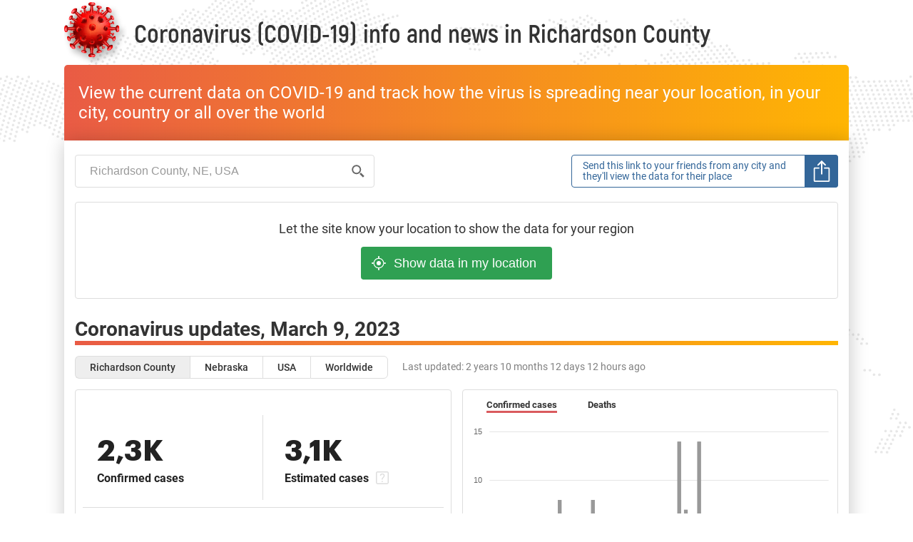

--- FILE ---
content_type: text/html; charset=UTF-8
request_url: https://corontine.live/Coronavirus-in-Richardson-County-NE
body_size: 18897
content:
<!DOCTYPE html>
<html lang="en">
<head>
                                    <title>Coronаvirus cases in Richardson County, NE, U.S.</title>
                                <meta name="description" content="Coronаvirus (COVID-19) updates and news in Richardson County, NE, U.S."/>
    <meta property="og:description" content="Coronаvirus (COVID-19) updates and news in Richardson County, NE, U.S." />
                                        <link rel="canonical" href="https://corontine.live/Coronavirus-in-Richardson-County-NE" />
                        <meta charset="UTF-8">
            <meta name="viewport" content="width=device-width, initial-scale=1">
            <meta name="google-site-verification" content="mQCW6SKKTH8kGoX9kYeVA4YZS3ktEClssPnBO5N0hPg" />
                <link rel="icon" href="/img/favicon.ico" type="image/x-icon" >
            <link rel="stylesheet" href="https://corontine.live/css/home.css?v=1590075186">
    <link rel="stylesheet" href="https://corontine.live/css/hint.css?v=1586450726">
        <link rel="stylesheet" href="https://corontine.live/libs/magnific-popup/magnific-popup.css?v=1588258365">
                    </head>
<body        class="en other_page
        first_visit
        ">
    
                                                                                                                                                                                        <header>
            <div class="container">
                <a class="logo" href="https://corontine.live/"><img src="/img/1px.png" data-src="/img/virus.png" class="lazy" alt="virus"></a>
                <h1>
                                            Coronavirus (COVID-19) info and news in <span class="area">Richardson County</span>
                                    </h1>
                <div class="header_btns">
                                    </div>
            </div>
        </header>
        <div class="top_title container">
            <div class="content">
                <p>
                    View the current data on COVID-19 and track how the virus is spreading near your location, in your city, country or all over the world
                </p>
            </div>
        </div>
            <div class="container main">


    <div class="data_block">
        <div class="search_block">
            <div class="search_data">
                                <div class="search_row  ">
                    <input id="search_row" type="search" name="location_search" autocomplete="off"
                              placeholder="Richardson County, NE, USA">
                    <label for="search_row"><img src="/img/search.svg" alt="search" class="search_glass"></label>
                    <div class="search_list" style="display: none;">
                    </div>
                </div>
                <div class="search_nearby small"><input type="submit" value="Use my location" class="precise_location"></div>
                                <div class="share_buttons_wrapper collapsed">
                    <div class="share_buttons"><span>Send this link to your friends from any city and they&#039;ll view the data for their place</span>
                    </div>
                    <div class="icon"></div>
                                            <div class="share_popup mfp-hide">
                            <div class="popup_content">
                                <h3>Take care of your friends</h3>
                                <div class="popup_desc">
                                    <span>Send this link to your friends from any city and they&#039;ll view the data for their place</span>
                                </div>
                            </div>
                            <div class="popup_links">
                                <span class="fb" data-type="fb">Facebook</span>
                                <span class="watsapp" data-type="whatsapp">WhatsApp</span>
                                                                <span class="link" data-type="link">Copy link</span>
                                <span class="mail"
                                      data-type="email">Email</span>
                            </div>
                        </div>
                                    </div>
            </div>
        </div>

        <div class="nearby_section">
            <div class="nearby_wrapper">
                <div class="nearby_desc">
                    <span>
                        View the current data on COVID-19 and track how the virus is spreading near your location, in your city, country or all over the world
                    </span>
                </div>
                <div class="search_nearby"><input type="submit" value="Show data in my location" class="precise_location big_block"></div>
                <span>Let the site know your location to show the data for your region</span>
            </div>
        </div>
        <div id="stats_block">
                                                                                                                                                                                                                                                                                                                                                                                                                                                                                                                                                                                                                                                                                                                                                                                                                                                                                                                                                                                                                                                                                                                                                                                                            
<div class="table_wrapper">
                <h2 class="table_header">
        <span>
                            Coronavirus updates,
                    </span>
        <span class="report_date">
            March 9, 2023
        </span>

            </h2>

        <div class="tabs_nav_wrapper">
        <div id="tabs_nav">
                                                                                                                                                                                                                                                                                                                                                                                                                                <a href="https://corontine.live/Coronavirus-in-Richardson-County-NE"
                           data-id="13280492" data-type="subregion" data-geo-id="4872"
                          class="tab_elem active"
                          data-report-date="March 9, 2023"
                          data-update-at="March 10, 2023, 00:00 GMT"
                          data-ago="2 years 10 months 12 days 12 hours ago">
                        Richardson County 
                        </a>
                                                                                                                                                                                                                                                                                                        <a href="https://corontine.live/Coronavirus-Nebraska"
                           data-id="13280506" data-type="region" data-geo-id="111"
                          class="tab_elem "
                          data-report-date="March 9, 2023"
                          data-update-at="March 10, 2023, 00:00 GMT"
                          data-ago="2 years 10 months 12 days 12 hours ago">
                        Nebraska 
                        </a>
                                                                                                                                                                                                                                                                                                        <a href="https://corontine.live/Coronavirus-US"
                           data-id="13282077" data-type="country" data-geo-id="37"
                          class="tab_elem "
                          data-report-date="March 9, 2023"
                          data-update-at="March 10, 2023, 00:00 GMT"
                          data-ago="2 years 10 months 12 days 12 hours ago">
                        USA 
                        </a>
                                                                                                                <span class="tab_elem " data-type="world"
                  data-report-date="January 22, 2026"
                  data-update-at="March 10, 2023, 04:21 GMT"
                  data-ago="2 years 10 months 12 days 8 hours ago">Worldwide</span>
                    </div>

        <span class="update_ago_row hint1" data-tippy-content="March 10, 2023, 00:00 GMT">Last updated: <span class="update_ago">&nbsp;2 years 10 months 12 days 12 hours ago</span></span>
    </div>
    
    <div class="data_wrapper">
                                                                                                                            <div class="data_tabs_item active">
                    <div class="cases_wrapper">
                        <div class="tabs_block confirmed_cases">
                                <div class="plus_title">
                                                                            </div>
    <div class="total">
        <span class="num hint1"
                    data-tippy-content="2 285"
        >2,3K</span>
        <p>Confirmed cases</p>
    </div>

                                                    </div>
                        <div class="tabs_block estimated_cases">
                            <div class="plus_title">
                            </div>
                            <div class="total">
                                <span class="num hint1"
                                                                    data-tippy-content="3 125"
                                >
                                    3,1K
                                </span>


                                <div class="hint">
                                    <p>Estimated cases</p>
                                    <span class="hint_icon hint1" data-tippy-content="Estimated cases are based on the death rate not higher than 1% of all infected people"></span>
                                </div>

                            </div>
                        </div>
                        <div class="horizontal_stripe">0</div>
                                                <div class="tabs_block death">
                                <div class="plus_title">
                                                                            </div>
    <div class="total">
        <span class="num"
        >35</span>
        <p>Deaths</p>
    </div>

                        </div>
                    </div>
                    <div class="graph_wrapper">
                        <div class="graph_nav_wrapper">
                            <div class="graph_nav">
                                <div class="tab_elem active" data-type="confirmed"><a href="#">Confirmed cases</a></div>
                                                                                                    <div class="tab_elem" data-type="deaths"><a href="#">Deaths</a></div>
                                                            </div>
                        </div>
                        <div class="graph_item_wrapper">
                            <div class="graph_item active">
                                            
                                                                                                                                                                                                        
                                                                                                                                                                                                                                                                                                                                                                                                                                                                                                                                                                                                                                                                                                                                                                                                                                
<canvas class="graph_canvas" id="graph-subregion-confirmed" data-locale="en"></canvas>
<div class="graph_spacer"></div>
<div class="graph_switcher_wrapper">
    <span 
            class="graph_switcher js-switch-graph"
            data-id="graph-subregion-confirmed"
            data-values="1,1,5,10,21,31,50,68,104,270,430,518,588,610,652,697,719,724,738,738,738,738,738,738,876,904,961,1088,1255,1372,1679,1755,1804,1807,1834,1773,1786,1805,1805,1980,2005,2025,2025,2068,2089,2122,2122,2227,2227,2285"
            data-xlabels="May 14,Jun 4,Jun 25,Jul 16,Aug 6,Aug 27,Sep 17,Oct 8,Oct 29,Nov 19,Dec 10,Dec 31,Jan 21,Feb 11,Mar 4,Mar 25,Apr 15,May 6,May 27,Jun 17,Jul 8,Jul 29,Aug 19,Sep 9,Sep 30,Oct 21,Nov 11,Dec 2,Dec 23,Jan 13,Feb 3,Feb 24,Mar 17,Apr 7,Apr 28,May 19,Jun 9,Jun 30,Jul 21,Aug 11,Sep 1,Sep 22,Oct 13,Nov 3,Nov 24,Dec 15,Jan 5,Jan 26,Feb 16,Mar 9,"
            data-label="All confirmed cases"
            data-type="line"
    >All confirmed cases</span>
    <span
            class="graph_switcher js-switch-graph active"
            data-id="graph-subregion-confirmed"
            data-values="0,0,0,0,1,0,1,5,6,8,5,2,-1,1,8,1,0,0,0,0,0,0,0,0,2,1,6,14,7,0,14,-1,1,0,0,0,0,0,0,0,0,0,0,0,0,0,0,0,0,0"
            data-xlabels="May 14,Jun 4,Jun 25,Jul 16,Aug 6,Aug 27,Sep 17,Oct 8,Oct 29,Nov 19,Dec 10,Dec 31,Jan 21,Feb 11,Mar 4,Mar 25,Apr 15,May 6,May 27,Jun 17,Jul 8,Jul 29,Aug 19,Sep 9,Sep 30,Oct 21,Nov 11,Dec 2,Dec 23,Jan 13,Feb 3,Feb 24,Mar 17,Apr 7,Apr 28,May 19,Jun 9,Jun 30,Jul 21,Aug 11,Sep 1,Sep 22,Oct 13,Nov 3,Nov 24,Dec 15,Jan 5,Jan 26,Feb 16,Mar 9,"
            data-label="New confirmed cases"
            data-type="bar"
    >New confirmed cases</span>
</div>
<script>
    {
        function renderGraph() {
            function getAspectRation() {
                return window_match_media(500, 'max') ? 5/3 : 2;
            }
            const config = {
                type: 'bar',
                data: {
                    datasets: [{
                        data: [
                            0,0,0,0,1,0,1,5,6,8,5,2,-1,1,8,1,0,0,0,0,0,0,0,0,2,1,6,14,7,0,14,-1,1,0,0,0,0,0,0,0,0,0,0,0,0,0,0,0,0,0
                        ],
                        label: 'New confirmed cases',
                        backgroundColor:
                                                            '#999'
                            ,
                        borderColor: '#999',
                        borderWidth: 1,
                        barPercentage: 0.7,
                        fill: false
                    }],
                    labels: [
                        'May 14','Jun 4','Jun 25','Jul 16','Aug 6','Aug 27','Sep 17','Oct 8','Oct 29','Nov 19','Dec 10','Dec 31','Jan 21','Feb 11','Mar 4','Mar 25','Apr 15','May 6','May 27','Jun 17','Jul 8','Jul 29','Aug 19','Sep 9','Sep 30','Oct 21','Nov 11','Dec 2','Dec 23','Jan 13','Feb 3','Feb 24','Mar 17','Apr 7','Apr 28','May 19','Jun 9','Jun 30','Jul 21','Aug 11','Sep 1','Sep 22','Oct 13','Nov 3','Nov 24','Dec 15','Jan 5','Jan 26','Feb 16','Mar 9',
                    ]
                },
                options: {
                    aspectRatio: getAspectRation(),
                    legend: {
                        display: false
                    },
                    tooltips: {
                        backgroundColor: '#333',
                        titleFontColor: '#fff',
                        titleFontStyle: 'normal',
                        bodyFontColor: '#fff',
                        displayColors: false,
                        /*borderColor: '#999',
                        borderWidth: 1*/
                    },
                    animation: {
                        duration: 0
                    },
                    hover: {
                        animationDuration: 0
                    },
                    responsiveAnimationDuration: 0,
                    scales: {
                        yAxes: [{
                            ticks: {
                                min: 0,
                                maxTicksLimit: 5,
                                padding: 10,
                                fontSize: 11,
                                precision: 0,
                                callback: function(value, index, values) {
                                    const valuesUpper = values.slice(0, index + 1);
                                    if (valuesUpper.every(item => (item >= 1000 && item % 1000 === 0))) {
                                        value = value/1000 + 'K';
                                    }
                                    return value;
                                }
                            },
                            gridLines: {
                                color: 'rgba(0, 0, 0, 0.1)',
                                drawBorder: false
                            },
                            /*scaleLabel: {
                                display: true,
                                labelString: 'New confirmed cases',
                                fontColor: '#222'
                            }*/
                        }],
                        xAxes: [{
                            gridLines: {
                                display: false
                            },
                            ticks: {
                                fontSize: 11
                            }
                        }]
                    },
                    onResize: (chart) => {
                        for (const graphSpacer of document.querySelectorAll('.graph_spacer')) {
                            chart.aspectRatio = getAspectRation();
                            chart.render();
                            graphSpacer.style.height = chart.height + 'px';
                        }
                    }
                }
            };
            const graphCanvas = document.getElementById('graph-subregion-confirmed');
            graphs['graph-subregion-confirmed'] = new Chart(graphCanvas, config);

            if (
                graphCanvas.closest('.graph_item').classList.contains('active')
                && graphCanvas.closest('.data_tabs_item').classList.contains('active')
            ) {
                const graphSpacers = document.querySelectorAll('.graph_spacer');
                const graphHeight = graphCanvas.getBoundingClientRect().height;
                for (const graphSpacer of graphSpacers) {
                    graphSpacer.style.height = graphHeight + 'px';
                }
            }
        }

        if (document.readyState === 'loading') {
            document.addEventListener('DOMContentLoaded', renderGraph);
        } else {
            renderGraph();
        }
    }
</script>                            </div>
                                                                                        <div class="graph_item">
                                                
                                                                                                                                                                                                        
                                                                                                                                                                                                                                                                                                                                                                                                                                                                                                                                                                                                                                                                                                                                                                                                                                
<canvas class="graph_canvas" id="graph-subregion-deaths" data-locale="en"></canvas>
<div class="graph_spacer"></div>
<div class="graph_switcher_wrapper">
    <span 
            class="graph_switcher js-switch-graph"
            data-id="graph-subregion-deaths"
            data-values="0,0,1,1,1,1,1,2,2,2,9,15,15,16,17,18,19,19,19,19,19,19,19,19,19,19,19,19,19,19,19,19,19,22,22,22,22,22,22,23,23,23,23,31,31,32,32,33,33,35"
            data-xlabels="May 14,Jun 4,Jun 25,Jul 16,Aug 6,Aug 27,Sep 17,Oct 8,Oct 29,Nov 19,Dec 10,Dec 31,Jan 21,Feb 11,Mar 4,Mar 25,Apr 15,May 6,May 27,Jun 17,Jul 8,Jul 29,Aug 19,Sep 9,Sep 30,Oct 21,Nov 11,Dec 2,Dec 23,Jan 13,Feb 3,Feb 24,Mar 17,Apr 7,Apr 28,May 19,Jun 9,Jun 30,Jul 21,Aug 11,Sep 1,Sep 22,Oct 13,Nov 3,Nov 24,Dec 15,Jan 5,Jan 26,Feb 16,Mar 9,"
            data-label="All deaths"
            data-type="line"
    >All deaths</span>
    <span
            class="graph_switcher js-switch-graph active"
            data-id="graph-subregion-deaths"
            data-values="0,0,0,0,0,0,0,0,0,0,0,0,0,0,0,0,0,0,0,0,0,0,0,0,0,0,0,0,0,0,0,0,0,0,0,0,0,0,0,0,0,0,0,0,0,0,0,0,0,0"
            data-xlabels="May 14,Jun 4,Jun 25,Jul 16,Aug 6,Aug 27,Sep 17,Oct 8,Oct 29,Nov 19,Dec 10,Dec 31,Jan 21,Feb 11,Mar 4,Mar 25,Apr 15,May 6,May 27,Jun 17,Jul 8,Jul 29,Aug 19,Sep 9,Sep 30,Oct 21,Nov 11,Dec 2,Dec 23,Jan 13,Feb 3,Feb 24,Mar 17,Apr 7,Apr 28,May 19,Jun 9,Jun 30,Jul 21,Aug 11,Sep 1,Sep 22,Oct 13,Nov 3,Nov 24,Dec 15,Jan 5,Jan 26,Feb 16,Mar 9,"
            data-label="New deaths"
            data-type="bar"
    >New deaths</span>
</div>
<script>
    {
        function renderGraph() {
            function getAspectRation() {
                return window_match_media(500, 'max') ? 5/3 : 2;
            }
            const config = {
                type: 'bar',
                data: {
                    datasets: [{
                        data: [
                            0,0,0,0,0,0,0,0,0,0,0,0,0,0,0,0,0,0,0,0,0,0,0,0,0,0,0,0,0,0,0,0,0,0,0,0,0,0,0,0,0,0,0,0,0,0,0,0,0,0
                        ],
                        label: 'New deaths',
                        backgroundColor:
                                                            '#999'
                            ,
                        borderColor: '#999',
                        borderWidth: 1,
                        barPercentage: 0.7,
                        fill: false
                    }],
                    labels: [
                        'May 14','Jun 4','Jun 25','Jul 16','Aug 6','Aug 27','Sep 17','Oct 8','Oct 29','Nov 19','Dec 10','Dec 31','Jan 21','Feb 11','Mar 4','Mar 25','Apr 15','May 6','May 27','Jun 17','Jul 8','Jul 29','Aug 19','Sep 9','Sep 30','Oct 21','Nov 11','Dec 2','Dec 23','Jan 13','Feb 3','Feb 24','Mar 17','Apr 7','Apr 28','May 19','Jun 9','Jun 30','Jul 21','Aug 11','Sep 1','Sep 22','Oct 13','Nov 3','Nov 24','Dec 15','Jan 5','Jan 26','Feb 16','Mar 9',
                    ]
                },
                options: {
                    aspectRatio: getAspectRation(),
                    legend: {
                        display: false
                    },
                    tooltips: {
                        backgroundColor: '#333',
                        titleFontColor: '#fff',
                        titleFontStyle: 'normal',
                        bodyFontColor: '#fff',
                        displayColors: false,
                        /*borderColor: '#999',
                        borderWidth: 1*/
                    },
                    animation: {
                        duration: 0
                    },
                    hover: {
                        animationDuration: 0
                    },
                    responsiveAnimationDuration: 0,
                    scales: {
                        yAxes: [{
                            ticks: {
                                min: 0,
                                maxTicksLimit: 5,
                                padding: 10,
                                fontSize: 11,
                                precision: 0,
                                callback: function(value, index, values) {
                                    const valuesUpper = values.slice(0, index + 1);
                                    if (valuesUpper.every(item => (item >= 1000 && item % 1000 === 0))) {
                                        value = value/1000 + 'K';
                                    }
                                    return value;
                                }
                            },
                            gridLines: {
                                color: 'rgba(0, 0, 0, 0.1)',
                                drawBorder: false
                            },
                            /*scaleLabel: {
                                display: true,
                                labelString: 'New deaths',
                                fontColor: '#222'
                            }*/
                        }],
                        xAxes: [{
                            gridLines: {
                                display: false
                            },
                            ticks: {
                                fontSize: 11
                            }
                        }]
                    },
                    onResize: (chart) => {
                        for (const graphSpacer of document.querySelectorAll('.graph_spacer')) {
                            chart.aspectRatio = getAspectRation();
                            chart.render();
                            graphSpacer.style.height = chart.height + 'px';
                        }
                    }
                }
            };
            const graphCanvas = document.getElementById('graph-subregion-deaths');
            graphs['graph-subregion-deaths'] = new Chart(graphCanvas, config);

            if (
                graphCanvas.closest('.graph_item').classList.contains('active')
                && graphCanvas.closest('.data_tabs_item').classList.contains('active')
            ) {
                const graphSpacers = document.querySelectorAll('.graph_spacer');
                const graphHeight = graphCanvas.getBoundingClientRect().height;
                for (const graphSpacer of graphSpacers) {
                    graphSpacer.style.height = graphHeight + 'px';
                }
            }
        }

        if (document.readyState === 'loading') {
            document.addEventListener('DOMContentLoaded', renderGraph);
        } else {
            renderGraph();
        }
    }
</script>                                </div>
                                                    </div>
                    </div>
                </div>
                                                                                                    <div class="data_tabs_item ">
                    <div class="cases_wrapper">
                        <div class="tabs_block confirmed_cases">
                                <div class="plus_title">
                                                                            </div>
    <div class="total">
        <span class="num hint1"
                    data-tippy-content="567 426"
        >567K</span>
        <p>Confirmed cases</p>
    </div>

                                                    </div>
                        <div class="tabs_block estimated_cases">
                            <div class="plus_title">
                            </div>
                            <div class="total">
                                <span class="num hint1"
                                                                    data-tippy-content="567 426"
                                >
                                    567K
                                </span>


                                <div class="hint">
                                    <p>Estimated cases</p>
                                    <span class="hint_icon hint1" data-tippy-content="Estimated cases are based on the death rate not higher than 1% of all infected people"></span>
                                </div>

                            </div>
                        </div>
                        <div class="horizontal_stripe">0</div>
                                                <div class="tabs_block death">
                                <div class="plus_title">
                                                                            </div>
    <div class="total">
        <span class="num hint1"
                    data-tippy-content="4 936"
        >4,9K</span>
        <p>Deaths</p>
    </div>

                        </div>
                    </div>
                    <div class="graph_wrapper">
                        <div class="graph_nav_wrapper">
                            <div class="graph_nav">
                                <div class="tab_elem active" data-type="confirmed"><a href="#">Confirmed cases</a></div>
                                                                                                    <div class="tab_elem" data-type="deaths"><a href="#">Deaths</a></div>
                                                            </div>
                        </div>
                        <div class="graph_item_wrapper">
                            <div class="graph_item active">
                                            
                                                                                                                                                                                                        
                                                                                                                                                                                                                                                                                                                                                                                                                                                                                                                                                                                                                                                                                                                                                                                                                                
<canvas class="graph_canvas" id="graph-region-confirmed" data-locale="en"></canvas>
<div class="graph_spacer"></div>
<div class="graph_switcher_wrapper">
    <span 
            class="graph_switcher js-switch-graph"
            data-id="graph-region-confirmed"
            data-values="74,1138,8234,14101,17957,21717,27489,33101,40387,51144,70732,115921,150861,172469,189597,198751,204638,211812,218832,222612,223714,224488,226839,232399,247320,263783,277436,292990,312517,331081,383915,445793,453569,477227,478359,480805,485834,494031,504109,515858,526597,534299,538339,533636,540345,546753,555114,558923,561712,567426"
            data-xlabels="Mar 26,Apr 17,May 9,May 31,Jun 22,Jul 14,Aug 5,Aug 27,Sep 18,Oct 10,Nov 1,Nov 23,Dec 15,Jan 6,Jan 28,Feb 19,Mar 13,Apr 4,Apr 26,May 18,Jun 9,Jul 1,Jul 23,Aug 14,Sep 5,Sep 27,Oct 19,Nov 10,Dec 2,Dec 24,Jan 15,Feb 6,Feb 28,Mar 22,Apr 13,May 5,May 27,Jun 18,Jul 10,Aug 1,Aug 23,Sep 14,Oct 6,Oct 28,Nov 19,Dec 11,Jan 2,Jan 24,Feb 15,Mar 9,"
            data-label="All confirmed cases"
            data-type="line"
    >All confirmed cases</span>
    <span
            class="graph_switcher js-switch-graph active"
            data-id="graph-region-confirmed"
            data-values="3,72,403,196,147,318,311,374,466,1085,0,1860,1517,1436,813,309,174,20,100,100,29,0,233,0,0,654,622,958,1305,0,0,0,0,29,109,219,0,0,0,0,1426,255,193,1390,0,0,0,0,0,1502"
            data-xlabels="Mar 26,Apr 17,May 9,May 31,Jun 22,Jul 14,Aug 5,Aug 27,Sep 18,Oct 10,Nov 1,Nov 23,Dec 15,Jan 6,Jan 28,Feb 19,Mar 13,Apr 4,Apr 26,May 18,Jun 9,Jul 1,Jul 23,Aug 14,Sep 5,Sep 27,Oct 19,Nov 10,Dec 2,Dec 24,Jan 15,Feb 6,Feb 28,Mar 22,Apr 13,May 5,May 27,Jun 18,Jul 10,Aug 1,Aug 23,Sep 14,Oct 6,Oct 28,Nov 19,Dec 11,Jan 2,Jan 24,Feb 15,Mar 9,"
            data-label="New confirmed cases"
            data-type="bar"
    >New confirmed cases</span>
</div>
<script>
    {
        function renderGraph() {
            function getAspectRation() {
                return window_match_media(500, 'max') ? 5/3 : 2;
            }
            const config = {
                type: 'bar',
                data: {
                    datasets: [{
                        data: [
                            3,72,403,196,147,318,311,374,466,1085,0,1860,1517,1436,813,309,174,20,100,100,29,0,233,0,0,654,622,958,1305,0,0,0,0,29,109,219,0,0,0,0,1426,255,193,1390,0,0,0,0,0,1502
                        ],
                        label: 'New confirmed cases',
                        backgroundColor:
                                                            '#999'
                            ,
                        borderColor: '#999',
                        borderWidth: 1,
                        barPercentage: 0.7,
                        fill: false
                    }],
                    labels: [
                        'Mar 26','Apr 17','May 9','May 31','Jun 22','Jul 14','Aug 5','Aug 27','Sep 18','Oct 10','Nov 1','Nov 23','Dec 15','Jan 6','Jan 28','Feb 19','Mar 13','Apr 4','Apr 26','May 18','Jun 9','Jul 1','Jul 23','Aug 14','Sep 5','Sep 27','Oct 19','Nov 10','Dec 2','Dec 24','Jan 15','Feb 6','Feb 28','Mar 22','Apr 13','May 5','May 27','Jun 18','Jul 10','Aug 1','Aug 23','Sep 14','Oct 6','Oct 28','Nov 19','Dec 11','Jan 2','Jan 24','Feb 15','Mar 9',
                    ]
                },
                options: {
                    aspectRatio: getAspectRation(),
                    legend: {
                        display: false
                    },
                    tooltips: {
                        backgroundColor: '#333',
                        titleFontColor: '#fff',
                        titleFontStyle: 'normal',
                        bodyFontColor: '#fff',
                        displayColors: false,
                        /*borderColor: '#999',
                        borderWidth: 1*/
                    },
                    animation: {
                        duration: 0
                    },
                    hover: {
                        animationDuration: 0
                    },
                    responsiveAnimationDuration: 0,
                    scales: {
                        yAxes: [{
                            ticks: {
                                min: 0,
                                maxTicksLimit: 5,
                                padding: 10,
                                fontSize: 11,
                                precision: 0,
                                callback: function(value, index, values) {
                                    const valuesUpper = values.slice(0, index + 1);
                                    if (valuesUpper.every(item => (item >= 1000 && item % 1000 === 0))) {
                                        value = value/1000 + 'K';
                                    }
                                    return value;
                                }
                            },
                            gridLines: {
                                color: 'rgba(0, 0, 0, 0.1)',
                                drawBorder: false
                            },
                            /*scaleLabel: {
                                display: true,
                                labelString: 'New confirmed cases',
                                fontColor: '#222'
                            }*/
                        }],
                        xAxes: [{
                            gridLines: {
                                display: false
                            },
                            ticks: {
                                fontSize: 11
                            }
                        }]
                    },
                    onResize: (chart) => {
                        for (const graphSpacer of document.querySelectorAll('.graph_spacer')) {
                            chart.aspectRatio = getAspectRation();
                            chart.render();
                            graphSpacer.style.height = chart.height + 'px';
                        }
                    }
                }
            };
            const graphCanvas = document.getElementById('graph-region-confirmed');
            graphs['graph-region-confirmed'] = new Chart(graphCanvas, config);

            if (
                graphCanvas.closest('.graph_item').classList.contains('active')
                && graphCanvas.closest('.data_tabs_item').classList.contains('active')
            ) {
                const graphSpacers = document.querySelectorAll('.graph_spacer');
                const graphHeight = graphCanvas.getBoundingClientRect().height;
                for (const graphSpacer of graphSpacers) {
                    graphSpacer.style.height = graphHeight + 'px';
                }
            }
        }

        if (document.readyState === 'loading') {
            document.addEventListener('DOMContentLoaded', renderGraph);
        } else {
            renderGraph();
        }
    }
</script>                            </div>
                                                                                        <div class="graph_item">
                                                
                                                                                                                                                                                                        
                                                                                                                                                                                                                                                                                                                                                                                                                                                                                                                                                                                                                                                                                                                                                                                                                                
<canvas class="graph_canvas" id="graph-region-deaths" data-locale="en"></canvas>
<div class="graph_spacer"></div>
<div class="graph_switcher_wrapper">
    <span 
            class="graph_switcher js-switch-graph"
            data-id="graph-region-deaths"
            data-values="0,24,96,170,249,286,335,391,442,519,652,934,1438,1703,1921,2047,2127,2181,2242,2244,2256,2261,2284,2287,2347,2408,3020,3042,3168,3317,3540,3755,3956,4050,4190,4216,4284,4331,4345,4366,4449,4490,4548,4550,4559,4672,4685,4734,4790,4936"
            data-xlabels="Mar 26,Apr 17,May 9,May 31,Jun 22,Jul 14,Aug 5,Aug 27,Sep 18,Oct 10,Nov 1,Nov 23,Dec 15,Jan 6,Jan 28,Feb 19,Mar 13,Apr 4,Apr 26,May 18,Jun 9,Jul 1,Jul 23,Aug 14,Sep 5,Sep 27,Oct 19,Nov 10,Dec 2,Dec 24,Jan 15,Feb 6,Feb 28,Mar 22,Apr 13,May 5,May 27,Jun 18,Jul 10,Aug 1,Aug 23,Sep 14,Oct 6,Oct 28,Nov 19,Dec 11,Jan 2,Jan 24,Feb 15,Mar 9,"
            data-label="All deaths"
            data-type="line"
    >All deaths</span>
    <span
            class="graph_switcher js-switch-graph active"
            data-id="graph-region-deaths"
            data-values="0,0,4,0,5,0,3,5,0,5,0,25,20,11,4,4,0,0,0,0,2,0,0,0,0,2,42,2,10,0,0,0,0,3,0,1,0,0,0,0,4,0,0,4,0,0,0,0,0,21"
            data-xlabels="Mar 26,Apr 17,May 9,May 31,Jun 22,Jul 14,Aug 5,Aug 27,Sep 18,Oct 10,Nov 1,Nov 23,Dec 15,Jan 6,Jan 28,Feb 19,Mar 13,Apr 4,Apr 26,May 18,Jun 9,Jul 1,Jul 23,Aug 14,Sep 5,Sep 27,Oct 19,Nov 10,Dec 2,Dec 24,Jan 15,Feb 6,Feb 28,Mar 22,Apr 13,May 5,May 27,Jun 18,Jul 10,Aug 1,Aug 23,Sep 14,Oct 6,Oct 28,Nov 19,Dec 11,Jan 2,Jan 24,Feb 15,Mar 9,"
            data-label="New deaths"
            data-type="bar"
    >New deaths</span>
</div>
<script>
    {
        function renderGraph() {
            function getAspectRation() {
                return window_match_media(500, 'max') ? 5/3 : 2;
            }
            const config = {
                type: 'bar',
                data: {
                    datasets: [{
                        data: [
                            0,0,4,0,5,0,3,5,0,5,0,25,20,11,4,4,0,0,0,0,2,0,0,0,0,2,42,2,10,0,0,0,0,3,0,1,0,0,0,0,4,0,0,4,0,0,0,0,0,21
                        ],
                        label: 'New deaths',
                        backgroundColor:
                                                            '#999'
                            ,
                        borderColor: '#999',
                        borderWidth: 1,
                        barPercentage: 0.7,
                        fill: false
                    }],
                    labels: [
                        'Mar 26','Apr 17','May 9','May 31','Jun 22','Jul 14','Aug 5','Aug 27','Sep 18','Oct 10','Nov 1','Nov 23','Dec 15','Jan 6','Jan 28','Feb 19','Mar 13','Apr 4','Apr 26','May 18','Jun 9','Jul 1','Jul 23','Aug 14','Sep 5','Sep 27','Oct 19','Nov 10','Dec 2','Dec 24','Jan 15','Feb 6','Feb 28','Mar 22','Apr 13','May 5','May 27','Jun 18','Jul 10','Aug 1','Aug 23','Sep 14','Oct 6','Oct 28','Nov 19','Dec 11','Jan 2','Jan 24','Feb 15','Mar 9',
                    ]
                },
                options: {
                    aspectRatio: getAspectRation(),
                    legend: {
                        display: false
                    },
                    tooltips: {
                        backgroundColor: '#333',
                        titleFontColor: '#fff',
                        titleFontStyle: 'normal',
                        bodyFontColor: '#fff',
                        displayColors: false,
                        /*borderColor: '#999',
                        borderWidth: 1*/
                    },
                    animation: {
                        duration: 0
                    },
                    hover: {
                        animationDuration: 0
                    },
                    responsiveAnimationDuration: 0,
                    scales: {
                        yAxes: [{
                            ticks: {
                                min: 0,
                                maxTicksLimit: 5,
                                padding: 10,
                                fontSize: 11,
                                precision: 0,
                                callback: function(value, index, values) {
                                    const valuesUpper = values.slice(0, index + 1);
                                    if (valuesUpper.every(item => (item >= 1000 && item % 1000 === 0))) {
                                        value = value/1000 + 'K';
                                    }
                                    return value;
                                }
                            },
                            gridLines: {
                                color: 'rgba(0, 0, 0, 0.1)',
                                drawBorder: false
                            },
                            /*scaleLabel: {
                                display: true,
                                labelString: 'New deaths',
                                fontColor: '#222'
                            }*/
                        }],
                        xAxes: [{
                            gridLines: {
                                display: false
                            },
                            ticks: {
                                fontSize: 11
                            }
                        }]
                    },
                    onResize: (chart) => {
                        for (const graphSpacer of document.querySelectorAll('.graph_spacer')) {
                            chart.aspectRatio = getAspectRation();
                            chart.render();
                            graphSpacer.style.height = chart.height + 'px';
                        }
                    }
                }
            };
            const graphCanvas = document.getElementById('graph-region-deaths');
            graphs['graph-region-deaths'] = new Chart(graphCanvas, config);

            if (
                graphCanvas.closest('.graph_item').classList.contains('active')
                && graphCanvas.closest('.data_tabs_item').classList.contains('active')
            ) {
                const graphSpacers = document.querySelectorAll('.graph_spacer');
                const graphHeight = graphCanvas.getBoundingClientRect().height;
                for (const graphSpacer of graphSpacers) {
                    graphSpacer.style.height = graphHeight + 'px';
                }
            }
        }

        if (document.readyState === 'loading') {
            document.addEventListener('DOMContentLoaded', renderGraph);
        } else {
            renderGraph();
        }
    }
</script>                                </div>
                                                    </div>
                    </div>
                </div>
                                                                                                    <div class="data_tabs_item ">
                    <div class="cases_wrapper">
                        <div class="tabs_block confirmed_cases">
                                <div class="plus_title">
                                                                            </div>
    <div class="total">
        <span class="num hint1"
                    data-tippy-content="103 802 702"
        >103,8M</span>
        <p>Confirmed cases</p>
    </div>

                                                    </div>
                        <div class="tabs_block estimated_cases">
                            <div class="plus_title">
                            </div>
                            <div class="total">
                                <span class="num hint1"
                                                                    data-tippy-content="103 802 702"
                                >
                                    103,8M
                                </span>


                                <div class="hint">
                                    <p>Estimated cases</p>
                                    <span class="hint_icon hint1" data-tippy-content="Estimated cases are based on the death rate not higher than 1% of all infected people"></span>
                                </div>

                            </div>
                        </div>
                        <div class="horizontal_stripe">0</div>
                                                <div class="tabs_block death">
                                <div class="plus_title">
                                                                            </div>
    <div class="total">
        <span class="num hint1"
                    data-tippy-content="1 123 836"
        >1,1M</span>
        <p>Deaths</p>
    </div>

                        </div>
                    </div>
                    <div class="graph_wrapper">
                        <div class="graph_nav_wrapper">
                            <div class="graph_nav">
                                <div class="tab_elem active" data-type="confirmed"><a href="#">Confirmed cases</a></div>
                                                                                                    <div class="tab_elem" data-type="deaths"><a href="#">Deaths</a></div>
                                                            </div>
                        </div>
                        <div class="graph_item_wrapper">
                            <div class="graph_item active">
                                            
                                                                                                                                                                                                        
                                                                                                                                                                                                                                                                                                                                                                                                                                                                                                                                                                                                                                                                                                                                                                                                                                
<canvas class="graph_canvas" id="graph-country-confirmed" data-locale="en"></canvas>
<div class="graph_spacer"></div>
<div class="graph_switcher_wrapper">
    <span 
            class="graph_switcher js-switch-graph"
            data-id="graph-country-confirmed"
            data-values="83836,709735,1347309,1837170,2388153,3545077,4973568,6046634,6924870,7948290,9478563,12779960,17145459,21857616,26342237,28609498,30044761,31437414,32875045,33772160,34260923,34561607,35146586,37435835,40826150,43944068,46002407,47648375,49730366,52986307,66664283,78142353,80653723,81482725,80534967,81725122,83984555,86346984,88627318,91532124,93777437,95510596,96621801,97448385,100162519,99428962,100777853,102086995,103023231,103802702"
            data-xlabels="Mar 26,Apr 17,May 9,May 31,Jun 22,Jul 14,Aug 5,Aug 27,Sep 18,Oct 10,Nov 1,Nov 23,Dec 15,Jan 6,Jan 28,Feb 19,Mar 13,Apr 4,Apr 26,May 18,Jun 9,Jul 1,Jul 23,Aug 14,Sep 5,Sep 27,Oct 19,Nov 10,Dec 2,Dec 24,Jan 15,Feb 6,Feb 28,Mar 22,Apr 13,May 5,May 27,Jun 18,Jul 10,Aug 1,Aug 23,Sep 14,Oct 6,Oct 28,Nov 19,Dec 11,Jan 2,Jan 24,Feb 15,Mar 9,"
            data-label="All confirmed cases"
            data-type="line"
    >All confirmed cases</span>
    <span
            class="graph_switcher js-switch-graph active"
            data-id="graph-country-confirmed"
            data-values="18058,32165,25524,20350,31496,65594,55148,46006,51345,53661,75439,174889,201552,260973,166163,83858,49907,46954,47456,27669,14200,17153,68258,71135,44872,81578,77459,94427,146363,197856,404141,110476,34090,24959,55390,88548,107839,17689,24528,170167,99341,103658,60747,30156,6194,6397,8310,55734,89007,46931"
            data-xlabels="Mar 26,Apr 17,May 9,May 31,Jun 22,Jul 14,Aug 5,Aug 27,Sep 18,Oct 10,Nov 1,Nov 23,Dec 15,Jan 6,Jan 28,Feb 19,Mar 13,Apr 4,Apr 26,May 18,Jun 9,Jul 1,Jul 23,Aug 14,Sep 5,Sep 27,Oct 19,Nov 10,Dec 2,Dec 24,Jan 15,Feb 6,Feb 28,Mar 22,Apr 13,May 5,May 27,Jun 18,Jul 10,Aug 1,Aug 23,Sep 14,Oct 6,Oct 28,Nov 19,Dec 11,Jan 2,Jan 24,Feb 15,Mar 9,"
            data-label="New confirmed cases"
            data-type="bar"
    >New confirmed cases</span>
</div>
<script>
    {
        function renderGraph() {
            function getAspectRation() {
                return window_match_media(500, 'max') ? 5/3 : 2;
            }
            const config = {
                type: 'bar',
                data: {
                    datasets: [{
                        data: [
                            18058,32165,25524,20350,31496,65594,55148,46006,51345,53661,75439,174889,201552,260973,166163,83858,49907,46954,47456,27669,14200,17153,68258,71135,44872,81578,77459,94427,146363,197856,404141,110476,34090,24959,55390,88548,107839,17689,24528,170167,99341,103658,60747,30156,6194,6397,8310,55734,89007,46931
                        ],
                        label: 'New confirmed cases',
                        backgroundColor:
                                                            '#999'
                            ,
                        borderColor: '#999',
                        borderWidth: 1,
                        barPercentage: 0.7,
                        fill: false
                    }],
                    labels: [
                        'Mar 26','Apr 17','May 9','May 31','Jun 22','Jul 14','Aug 5','Aug 27','Sep 18','Oct 10','Nov 1','Nov 23','Dec 15','Jan 6','Jan 28','Feb 19','Mar 13','Apr 4','Apr 26','May 18','Jun 9','Jul 1','Jul 23','Aug 14','Sep 5','Sep 27','Oct 19','Nov 10','Dec 2','Dec 24','Jan 15','Feb 6','Feb 28','Mar 22','Apr 13','May 5','May 27','Jun 18','Jul 10','Aug 1','Aug 23','Sep 14','Oct 6','Oct 28','Nov 19','Dec 11','Jan 2','Jan 24','Feb 15','Mar 9',
                    ]
                },
                options: {
                    aspectRatio: getAspectRation(),
                    legend: {
                        display: false
                    },
                    tooltips: {
                        backgroundColor: '#333',
                        titleFontColor: '#fff',
                        titleFontStyle: 'normal',
                        bodyFontColor: '#fff',
                        displayColors: false,
                        /*borderColor: '#999',
                        borderWidth: 1*/
                    },
                    animation: {
                        duration: 0
                    },
                    hover: {
                        animationDuration: 0
                    },
                    responsiveAnimationDuration: 0,
                    scales: {
                        yAxes: [{
                            ticks: {
                                min: 0,
                                maxTicksLimit: 5,
                                padding: 10,
                                fontSize: 11,
                                precision: 0,
                                callback: function(value, index, values) {
                                    const valuesUpper = values.slice(0, index + 1);
                                    if (valuesUpper.every(item => (item >= 1000 && item % 1000 === 0))) {
                                        value = value/1000 + 'K';
                                    }
                                    return value;
                                }
                            },
                            gridLines: {
                                color: 'rgba(0, 0, 0, 0.1)',
                                drawBorder: false
                            },
                            /*scaleLabel: {
                                display: true,
                                labelString: 'New confirmed cases',
                                fontColor: '#222'
                            }*/
                        }],
                        xAxes: [{
                            gridLines: {
                                display: false
                            },
                            ticks: {
                                fontSize: 11
                            }
                        }]
                    },
                    onResize: (chart) => {
                        for (const graphSpacer of document.querySelectorAll('.graph_spacer')) {
                            chart.aspectRatio = getAspectRation();
                            chart.render();
                            graphSpacer.style.height = chart.height + 'px';
                        }
                    }
                }
            };
            const graphCanvas = document.getElementById('graph-country-confirmed');
            graphs['graph-country-confirmed'] = new Chart(graphCanvas, config);

            if (
                graphCanvas.closest('.graph_item').classList.contains('active')
                && graphCanvas.closest('.data_tabs_item').classList.contains('active')
            ) {
                const graphSpacers = document.querySelectorAll('.graph_spacer');
                const graphHeight = graphCanvas.getBoundingClientRect().height;
                for (const graphSpacer of graphSpacers) {
                    graphSpacer.style.height = graphHeight + 'px';
                }
            }
        }

        if (document.readyState === 'loading') {
            document.addEventListener('DOMContentLoaded', renderGraph);
        } else {
            renderGraph();
        }
    }
</script>                            </div>
                                                                                        <div class="graph_item">
                                                
                                                                                                                                                                                                        
                                                                                                                                                                                                                                                                                                                                                                                                                                                                                                                                                                                                                                                                                                                                                                                                                                
<canvas class="graph_canvas" id="graph-country-deaths" data-locale="en"></canvas>
<div class="graph_spacer"></div>
<div class="graph_switcher_wrapper">
    <span 
            class="graph_switcher js-switch-graph"
            data-id="graph-country-deaths"
            data-values="1209,37154,80037,106195,122610,139143,161601,184796,203167,219370,236475,263706,311091,369990,443808,507969,546605,568778,586499,601313,613492,620658,626562,637439,666323,709278,749669,780236,806741,837671,873149,927231,975726,1000262,989657,999259,1006652,1013818,1021147,1030880,1041748,1052453,1062223,1070350,1102505,1084473,1092801,1105308,1115741,1123836"
            data-xlabels="Mar 26,Apr 17,May 9,May 31,Jun 22,Jul 14,Aug 5,Aug 27,Sep 18,Oct 10,Nov 1,Nov 23,Dec 15,Jan 6,Jan 28,Feb 19,Mar 13,Apr 4,Apr 26,May 18,Jun 9,Jul 1,Jul 23,Aug 14,Sep 5,Sep 27,Oct 19,Nov 10,Dec 2,Dec 24,Jan 15,Feb 6,Feb 28,Mar 22,Apr 13,May 5,May 27,Jun 18,Jul 10,Aug 1,Aug 23,Sep 14,Oct 6,Oct 28,Nov 19,Dec 11,Jan 2,Jan 24,Feb 15,Mar 9,"
            data-label="All deaths"
            data-type="line"
    >All deaths</span>
    <span
            class="graph_switcher js-switch-graph active"
            data-id="graph-country-deaths"
            data-values="267,2535,1422,638,363,935,1319,1143,954,723,400,991,2999,4100,3947,2652,1037,271,472,734,451,319,332,258,417,728,1780,1493,1520,747,886,742,841,885,949,309,552,41,31,574,617,972,584,187,66,11,22,803,581,590"
            data-xlabels="Mar 26,Apr 17,May 9,May 31,Jun 22,Jul 14,Aug 5,Aug 27,Sep 18,Oct 10,Nov 1,Nov 23,Dec 15,Jan 6,Jan 28,Feb 19,Mar 13,Apr 4,Apr 26,May 18,Jun 9,Jul 1,Jul 23,Aug 14,Sep 5,Sep 27,Oct 19,Nov 10,Dec 2,Dec 24,Jan 15,Feb 6,Feb 28,Mar 22,Apr 13,May 5,May 27,Jun 18,Jul 10,Aug 1,Aug 23,Sep 14,Oct 6,Oct 28,Nov 19,Dec 11,Jan 2,Jan 24,Feb 15,Mar 9,"
            data-label="New deaths"
            data-type="bar"
    >New deaths</span>
</div>
<script>
    {
        function renderGraph() {
            function getAspectRation() {
                return window_match_media(500, 'max') ? 5/3 : 2;
            }
            const config = {
                type: 'bar',
                data: {
                    datasets: [{
                        data: [
                            267,2535,1422,638,363,935,1319,1143,954,723,400,991,2999,4100,3947,2652,1037,271,472,734,451,319,332,258,417,728,1780,1493,1520,747,886,742,841,885,949,309,552,41,31,574,617,972,584,187,66,11,22,803,581,590
                        ],
                        label: 'New deaths',
                        backgroundColor:
                                                            '#999'
                            ,
                        borderColor: '#999',
                        borderWidth: 1,
                        barPercentage: 0.7,
                        fill: false
                    }],
                    labels: [
                        'Mar 26','Apr 17','May 9','May 31','Jun 22','Jul 14','Aug 5','Aug 27','Sep 18','Oct 10','Nov 1','Nov 23','Dec 15','Jan 6','Jan 28','Feb 19','Mar 13','Apr 4','Apr 26','May 18','Jun 9','Jul 1','Jul 23','Aug 14','Sep 5','Sep 27','Oct 19','Nov 10','Dec 2','Dec 24','Jan 15','Feb 6','Feb 28','Mar 22','Apr 13','May 5','May 27','Jun 18','Jul 10','Aug 1','Aug 23','Sep 14','Oct 6','Oct 28','Nov 19','Dec 11','Jan 2','Jan 24','Feb 15','Mar 9',
                    ]
                },
                options: {
                    aspectRatio: getAspectRation(),
                    legend: {
                        display: false
                    },
                    tooltips: {
                        backgroundColor: '#333',
                        titleFontColor: '#fff',
                        titleFontStyle: 'normal',
                        bodyFontColor: '#fff',
                        displayColors: false,
                        /*borderColor: '#999',
                        borderWidth: 1*/
                    },
                    animation: {
                        duration: 0
                    },
                    hover: {
                        animationDuration: 0
                    },
                    responsiveAnimationDuration: 0,
                    scales: {
                        yAxes: [{
                            ticks: {
                                min: 0,
                                maxTicksLimit: 5,
                                padding: 10,
                                fontSize: 11,
                                precision: 0,
                                callback: function(value, index, values) {
                                    const valuesUpper = values.slice(0, index + 1);
                                    if (valuesUpper.every(item => (item >= 1000 && item % 1000 === 0))) {
                                        value = value/1000 + 'K';
                                    }
                                    return value;
                                }
                            },
                            gridLines: {
                                color: 'rgba(0, 0, 0, 0.1)',
                                drawBorder: false
                            },
                            /*scaleLabel: {
                                display: true,
                                labelString: 'New deaths',
                                fontColor: '#222'
                            }*/
                        }],
                        xAxes: [{
                            gridLines: {
                                display: false
                            },
                            ticks: {
                                fontSize: 11
                            }
                        }]
                    },
                    onResize: (chart) => {
                        for (const graphSpacer of document.querySelectorAll('.graph_spacer')) {
                            chart.aspectRatio = getAspectRation();
                            chart.render();
                            graphSpacer.style.height = chart.height + 'px';
                        }
                    }
                }
            };
            const graphCanvas = document.getElementById('graph-country-deaths');
            graphs['graph-country-deaths'] = new Chart(graphCanvas, config);

            if (
                graphCanvas.closest('.graph_item').classList.contains('active')
                && graphCanvas.closest('.data_tabs_item').classList.contains('active')
            ) {
                const graphSpacers = document.querySelectorAll('.graph_spacer');
                const graphHeight = graphCanvas.getBoundingClientRect().height;
                for (const graphSpacer of graphSpacers) {
                    graphSpacer.style.height = graphHeight + 'px';
                }
            }
        }

        if (document.readyState === 'loading') {
            document.addEventListener('DOMContentLoaded', renderGraph);
        } else {
            renderGraph();
        }
    }
</script>                                </div>
                                                    </div>
                    </div>
                </div>
                            <div class="data_tabs_item ">
            <div class="cases_wrapper">
                <div class="tabs_block confirmed_cases">
                        <div class="plus_title">
                                                                                                                            <span class="digit num">
                +179 446
            </span>
            <span class="title">yesterday</span>
            </div>
    <div class="total">
        <span class="num hint1"
                    data-tippy-content="676 570 149"
        >676,6M</span>
        <p>Confirmed cases</p>
    </div>

                    <div class="bottom_title">
                        <span>Estimated for the end of the day:
                            <span class="num"
                                    ">
                                n/a
                            </span>
                        </span>
                    </div>
                </div>
                <div class="tabs_block estimated_cases">
                    <div class="plus_title">
                    </div>
                    <div class="total">
                        <span class="num hint1"
                                                    data-tippy-content="676 570 149"
                        >
                            676,6M
                        </span>

                        <div class="hint">
                            <p>Estimated cases</p>
                            <span class="hint_icon hint1" data-tippy-content="Estimated cases are based on the death rate not higher than 1% of all infected people"></span>
                        </div>

                    </div>
                </div>
                <div class="horizontal_stripe">0</div>
                <div class="tabs_block active_cases">
                        <div class="plus_title">
                                                                            </div>
    <div class="total">
        <span class="num"
        >0</span>
        <p>Recovered</p>
    </div>

                </div>
                <div class="tabs_block death">
                        <div class="plus_title">
                                                                                                                            <span class="digit num">
                +1 445
            </span>
            <span class="title">yesterday</span>
            </div>
    <div class="total">
        <span class="num hint1"
                    data-tippy-content="6 881 804"
        >6,9M</span>
        <p>Deaths</p>
    </div>

                </div>
            </div>
            <div class="graph_wrapper">
                <div class="graph_nav_wrapper">
                    <div class="graph_nav">
                        <div class="tab_elem active" data-type="confirmed"><a href="#">Confirmed cases</a></div>
                                                                            <div class="tab_elem" data-type="deaths"><a href="#">Deaths</a></div>
                                            </div>
                </div>
                <div class="graph_item_wrapper">
                    <div class="graph_item active">
                                    
                                                                                                                                                                                                        
                                                                                                                                                                                                                                                                                                                                                                                                                                                                                                                                                                                                                                                                                                                                                                                                                                
<canvas class="graph_canvas" id="graph-world-confirmed" data-locale="en"></canvas>
<div class="graph_spacer"></div>
<div class="graph_switcher_wrapper">
    <span 
            class="graph_switcher js-switch-graph"
            data-id="graph-world-confirmed"
            data-values="30794,86011,378283,2086332,4009291,6259250,9347099,13939348,19796949,25632087,32086868,39566445,50751474,64188411,79722398,94933216,107009234,115759876,126693214,142031637,160326074,172894726,181542752,191716954,205471724,220599165,232649438,242315911,252664485,265690520,281938819,339325388,408698709,446490479,485094293,508114072,521120732,532271707,546779281,569059199,590383124,606309939,617369429,627481653,640583656,647032685,660199644,668830106,673237731,676570149"
            data-xlabels="Feb 6,Feb 29,Mar 23,Apr 15,May 8,May 31,Jun 23,Jul 16,Aug 8,Aug 31,Sep 23,Oct 16,Nov 8,Dec 1,Dec 24,Jan 16,Feb 8,Mar 3,Mar 26,Apr 18,May 11,Jun 3,Jun 26,Jul 19,Aug 11,Sep 3,Sep 26,Oct 19,Nov 11,Dec 4,Dec 27,Jan 19,Feb 11,Mar 6,Mar 29,Apr 21,May 14,Jun 6,Jun 29,Jul 22,Aug 14,Sep 6,Sep 29,Oct 22,Nov 14,Dec 7,Dec 30,Jan 22,Feb 14,Mar 9,"
            data-label="All confirmed cases"
            data-type="line"
    >All confirmed cases</span>
    <span
            class="graph_switcher js-switch-graph active"
            data-id="graph-world-confirmed"
            data-values="3159,1899,41330,84651,97128,108768,164062,249233,264412,244714,316036,413175,494795,585511,673260,647931,323843,446447,629940,728692,716213,476008,371206,430105,706029,665124,361509,419344,537358,530551,769315,3578627,2334242,1194138,1593647,896249,441027,393821,931578,1078549,460672,670879,661467,181725,199453,-3547897,578184,114427,193600,177325"
            data-xlabels="Feb 6,Feb 29,Mar 23,Apr 15,May 8,May 31,Jun 23,Jul 16,Aug 8,Aug 31,Sep 23,Oct 16,Nov 8,Dec 1,Dec 24,Jan 16,Feb 8,Mar 3,Mar 26,Apr 18,May 11,Jun 3,Jun 26,Jul 19,Aug 11,Sep 3,Sep 26,Oct 19,Nov 11,Dec 4,Dec 27,Jan 19,Feb 11,Mar 6,Mar 29,Apr 21,May 14,Jun 6,Jun 29,Jul 22,Aug 14,Sep 6,Sep 29,Oct 22,Nov 14,Dec 7,Dec 30,Jan 22,Feb 14,Mar 9,"
            data-label="New confirmed cases"
            data-type="bar"
    >New confirmed cases</span>
</div>
<script>
    {
        function renderGraph() {
            function getAspectRation() {
                return window_match_media(500, 'max') ? 5/3 : 2;
            }
            const config = {
                type: 'bar',
                data: {
                    datasets: [{
                        data: [
                            3159,1899,41330,84651,97128,108768,164062,249233,264412,244714,316036,413175,494795,585511,673260,647931,323843,446447,629940,728692,716213,476008,371206,430105,706029,665124,361509,419344,537358,530551,769315,3578627,2334242,1194138,1593647,896249,441027,393821,931578,1078549,460672,670879,661467,181725,199453,-3547897,578184,114427,193600,177325
                        ],
                        label: 'New confirmed cases',
                        backgroundColor:
                                                            '#999'
                            ,
                        borderColor: '#999',
                        borderWidth: 1,
                        barPercentage: 0.7,
                        fill: false
                    }],
                    labels: [
                        'Feb 6','Feb 29','Mar 23','Apr 15','May 8','May 31','Jun 23','Jul 16','Aug 8','Aug 31','Sep 23','Oct 16','Nov 8','Dec 1','Dec 24','Jan 16','Feb 8','Mar 3','Mar 26','Apr 18','May 11','Jun 3','Jun 26','Jul 19','Aug 11','Sep 3','Sep 26','Oct 19','Nov 11','Dec 4','Dec 27','Jan 19','Feb 11','Mar 6','Mar 29','Apr 21','May 14','Jun 6','Jun 29','Jul 22','Aug 14','Sep 6','Sep 29','Oct 22','Nov 14','Dec 7','Dec 30','Jan 22','Feb 14','Mar 9',
                    ]
                },
                options: {
                    aspectRatio: getAspectRation(),
                    legend: {
                        display: false
                    },
                    tooltips: {
                        backgroundColor: '#333',
                        titleFontColor: '#fff',
                        titleFontStyle: 'normal',
                        bodyFontColor: '#fff',
                        displayColors: false,
                        /*borderColor: '#999',
                        borderWidth: 1*/
                    },
                    animation: {
                        duration: 0
                    },
                    hover: {
                        animationDuration: 0
                    },
                    responsiveAnimationDuration: 0,
                    scales: {
                        yAxes: [{
                            ticks: {
                                min: 0,
                                maxTicksLimit: 5,
                                padding: 10,
                                fontSize: 11,
                                precision: 0,
                                callback: function(value, index, values) {
                                    const valuesUpper = values.slice(0, index + 1);
                                    if (valuesUpper.every(item => (item >= 1000 && item % 1000 === 0))) {
                                        value = value/1000 + 'K';
                                    }
                                    return value;
                                }
                            },
                            gridLines: {
                                color: 'rgba(0, 0, 0, 0.1)',
                                drawBorder: false
                            },
                            /*scaleLabel: {
                                display: true,
                                labelString: 'New confirmed cases',
                                fontColor: '#222'
                            }*/
                        }],
                        xAxes: [{
                            gridLines: {
                                display: false
                            },
                            ticks: {
                                fontSize: 11
                            }
                        }]
                    },
                    onResize: (chart) => {
                        for (const graphSpacer of document.querySelectorAll('.graph_spacer')) {
                            chart.aspectRatio = getAspectRation();
                            chart.render();
                            graphSpacer.style.height = chart.height + 'px';
                        }
                    }
                }
            };
            const graphCanvas = document.getElementById('graph-world-confirmed');
            graphs['graph-world-confirmed'] = new Chart(graphCanvas, config);

            if (
                graphCanvas.closest('.graph_item').classList.contains('active')
                && graphCanvas.closest('.data_tabs_item').classList.contains('active')
            ) {
                const graphSpacers = document.querySelectorAll('.graph_spacer');
                const graphHeight = graphCanvas.getBoundingClientRect().height;
                for (const graphSpacer of graphSpacers) {
                    graphSpacer.style.height = graphHeight + 'px';
                }
            }
        }

        if (document.readyState === 'loading') {
            document.addEventListener('DOMContentLoaded', renderGraph);
        } else {
            renderGraph();
        }
    }
</script>                    </div>
                                                                <div class="graph_item">
                                        
                                                                                                                                                                                                        
                                                                                                                                                                                                                                                                                                                                                                                                                                                                                                                                                                                                                                                                                                                                                                                                                                
<canvas class="graph_canvas" id="graph-world-deaths" data-locale="en"></canvas>
<div class="graph_spacer"></div>
<div class="graph_switcher_wrapper">
    <span 
            class="graph_switcher js-switch-graph"
            data-id="graph-world-deaths"
            data-values="634,2941,16497,138474,275976,374138,478888,592982,728809,854424,981284,1108629,1262140,1485994,1748571,2029939,2336098,2570838,2779257,3033011,3330917,3716906,3932771,4116188,4336435,4566718,4762640,4929388,5096125,5266536,5423772,5583620,5820065,6020710,6156983,6216770,6266950,6300039,6358809,6402982,6455583,6507529,6546027,6579564,6616646,6647694,6692483,6813635,6858413,6881804"
            data-xlabels="Feb 6,Feb 29,Mar 23,Apr 15,May 8,May 31,Jun 23,Jul 16,Aug 8,Aug 31,Sep 23,Oct 16,Nov 8,Dec 1,Dec 24,Jan 16,Feb 8,Mar 3,Mar 26,Apr 18,May 11,Jun 3,Jun 26,Jul 19,Aug 11,Sep 3,Sep 26,Oct 19,Nov 11,Dec 4,Dec 27,Jan 19,Feb 11,Mar 6,Mar 29,Apr 21,May 14,Jun 6,Jun 29,Jul 22,Aug 14,Sep 6,Sep 29,Oct 22,Nov 14,Dec 7,Dec 30,Jan 22,Feb 14,Mar 9,"
            data-label="All deaths"
            data-type="line"
    >All deaths</span>
    <span
            class="graph_switcher js-switch-graph active"
            data-id="graph-world-deaths"
            data-values="70,69,1846,8095,5550,3190,5465,5747,5625,4216,6331,6189,6056,11931,11836,13174,8431,10869,11636,9552,13424,10770,7579,6876,10360,9900,5383,7445,7329,6019,5249,8986,11193,4417,4115,3556,881,991,1757,2895,993,2334,2296,508,843,-701,2416,680,1194,1319"
            data-xlabels="Feb 6,Feb 29,Mar 23,Apr 15,May 8,May 31,Jun 23,Jul 16,Aug 8,Aug 31,Sep 23,Oct 16,Nov 8,Dec 1,Dec 24,Jan 16,Feb 8,Mar 3,Mar 26,Apr 18,May 11,Jun 3,Jun 26,Jul 19,Aug 11,Sep 3,Sep 26,Oct 19,Nov 11,Dec 4,Dec 27,Jan 19,Feb 11,Mar 6,Mar 29,Apr 21,May 14,Jun 6,Jun 29,Jul 22,Aug 14,Sep 6,Sep 29,Oct 22,Nov 14,Dec 7,Dec 30,Jan 22,Feb 14,Mar 9,"
            data-label="New deaths"
            data-type="bar"
    >New deaths</span>
</div>
<script>
    {
        function renderGraph() {
            function getAspectRation() {
                return window_match_media(500, 'max') ? 5/3 : 2;
            }
            const config = {
                type: 'bar',
                data: {
                    datasets: [{
                        data: [
                            70,69,1846,8095,5550,3190,5465,5747,5625,4216,6331,6189,6056,11931,11836,13174,8431,10869,11636,9552,13424,10770,7579,6876,10360,9900,5383,7445,7329,6019,5249,8986,11193,4417,4115,3556,881,991,1757,2895,993,2334,2296,508,843,-701,2416,680,1194,1319
                        ],
                        label: 'New deaths',
                        backgroundColor:
                                                            '#999'
                            ,
                        borderColor: '#999',
                        borderWidth: 1,
                        barPercentage: 0.7,
                        fill: false
                    }],
                    labels: [
                        'Feb 6','Feb 29','Mar 23','Apr 15','May 8','May 31','Jun 23','Jul 16','Aug 8','Aug 31','Sep 23','Oct 16','Nov 8','Dec 1','Dec 24','Jan 16','Feb 8','Mar 3','Mar 26','Apr 18','May 11','Jun 3','Jun 26','Jul 19','Aug 11','Sep 3','Sep 26','Oct 19','Nov 11','Dec 4','Dec 27','Jan 19','Feb 11','Mar 6','Mar 29','Apr 21','May 14','Jun 6','Jun 29','Jul 22','Aug 14','Sep 6','Sep 29','Oct 22','Nov 14','Dec 7','Dec 30','Jan 22','Feb 14','Mar 9',
                    ]
                },
                options: {
                    aspectRatio: getAspectRation(),
                    legend: {
                        display: false
                    },
                    tooltips: {
                        backgroundColor: '#333',
                        titleFontColor: '#fff',
                        titleFontStyle: 'normal',
                        bodyFontColor: '#fff',
                        displayColors: false,
                        /*borderColor: '#999',
                        borderWidth: 1*/
                    },
                    animation: {
                        duration: 0
                    },
                    hover: {
                        animationDuration: 0
                    },
                    responsiveAnimationDuration: 0,
                    scales: {
                        yAxes: [{
                            ticks: {
                                min: 0,
                                maxTicksLimit: 5,
                                padding: 10,
                                fontSize: 11,
                                precision: 0,
                                callback: function(value, index, values) {
                                    const valuesUpper = values.slice(0, index + 1);
                                    if (valuesUpper.every(item => (item >= 1000 && item % 1000 === 0))) {
                                        value = value/1000 + 'K';
                                    }
                                    return value;
                                }
                            },
                            gridLines: {
                                color: 'rgba(0, 0, 0, 0.1)',
                                drawBorder: false
                            },
                            /*scaleLabel: {
                                display: true,
                                labelString: 'New deaths',
                                fontColor: '#222'
                            }*/
                        }],
                        xAxes: [{
                            gridLines: {
                                display: false
                            },
                            ticks: {
                                fontSize: 11
                            }
                        }]
                    },
                    onResize: (chart) => {
                        for (const graphSpacer of document.querySelectorAll('.graph_spacer')) {
                            chart.aspectRatio = getAspectRation();
                            chart.render();
                            graphSpacer.style.height = chart.height + 'px';
                        }
                    }
                }
            };
            const graphCanvas = document.getElementById('graph-world-deaths');
            graphs['graph-world-deaths'] = new Chart(graphCanvas, config);

            if (
                graphCanvas.closest('.graph_item').classList.contains('active')
                && graphCanvas.closest('.data_tabs_item').classList.contains('active')
            ) {
                const graphSpacers = document.querySelectorAll('.graph_spacer');
                const graphHeight = graphCanvas.getBoundingClientRect().height;
                for (const graphSpacer of graphSpacers) {
                    graphSpacer.style.height = graphHeight + 'px';
                }
            }
        }

        if (document.readyState === 'loading') {
            document.addEventListener('DOMContentLoaded', renderGraph);
        } else {
            renderGraph();
        }
    }
</script>                        </div>
                                    </div>
            </div>
        </div>
    </div>
</div>

<div class="nearby_block">
                                                        </div>        </div>

        <div class="hint_block">
            <span>About this data</span>
            <div class="hint_block_content">
                <p>Data sources: Johns Hopkins University CSSE reports; state and national government health departments, and local media reports.</p>
                <p><b>Confirmed cases</b> - include presumptive positive cases.</p>
                <p><b>Estimated cases</b> - the unofficial number of infected people.</p>
                <p><b>Active cases</b> = total confirmed - total recovered - total deaths.</p>
                <p><b>Estimated for the end of the day</b> - assumptions about the number of infected people for the end of the current day.</p>
            </div>
        </div>

        <div id="table_block">
                                    <div class="table_wrapper ">
        <h3>
            The counties in the Nebraska state with the highest number of COVID-19 cases
        </h3>
        <div class="table short table_usa">
            <table>
                <thead>
                <tr>
                    <th data-type="string" data-default-order="asc">Region</th>
                    <th data-type="number">Confirmed cases</th>
                    <th data-type="number">Deaths</th>
                                                                <th data-type="number">Cases/100k pop.</th>
                                    </tr>
                </thead>
                <tbody>
                                                            <tr class="js-search-list-item" data-id="5834" data-type="subregion" data-distance=""
                                                    data-full_url="https://corontine.live/Coronavirus-in-Douglas-County-NE"
                        >
                            <td class="location_name">
                                                                    <a href="https://corontine.live/Coronavirus-in-Douglas-County-NE">Douglas County</a>
                                                            </td>
                            <td>179 702</td>
                            <td>1 296</td>
                                                                                        <td>31 453</td>
                                                    </tr>
                                                                                <tr class="js-search-list-item" data-id="4796" data-type="subregion" data-distance=""
                                                    data-full_url="https://corontine.live/Coronavirus-in-Lancaster-County-NE"
                        >
                            <td class="location_name">
                                                                    <a href="https://corontine.live/Coronavirus-in-Lancaster-County-NE">Lancaster County</a>
                                                            </td>
                            <td>94 771</td>
                            <td>481</td>
                                                                                        <td>29 700</td>
                                                    </tr>
                                                                                <tr class="js-search-list-item" data-id="5412" data-type="subregion" data-distance=""
                                                    data-full_url="https://corontine.live/Coronavirus-in-Sarpy-County-NE"
                        >
                            <td class="location_name">
                                                                    <a href="https://corontine.live/Coronavirus-in-Sarpy-County-NE">Sarpy County</a>
                                                            </td>
                            <td>58 879</td>
                            <td>338</td>
                                                                                        <td>31 920</td>
                                                    </tr>
                                                                                <tr class="js-search-list-item" data-id="4809" data-type="subregion" data-distance=""
                                                    data-full_url="https://corontine.live/Coronavirus-in-Hall-County-NE"
                        >
                            <td class="location_name">
                                                                    <a href="https://corontine.live/Coronavirus-in-Hall-County-NE">Hall County</a>
                                                            </td>
                            <td>19 550</td>
                            <td>192</td>
                                                                                        <td>31 733</td>
                                                    </tr>
                                                                                <tr class="js-search-list-item" data-id="4875" data-type="subregion" data-distance=""
                                                    data-full_url="https://corontine.live/Coronavirus-in-Buffalo-County-NE"
                        >
                            <td class="location_name">
                                                                    <a href="https://corontine.live/Coronavirus-in-Buffalo-County-NE">Buffalo County</a>
                                                            </td>
                            <td>14 323</td>
                            <td>149</td>
                                                                                        <td>28 868</td>
                                                    </tr>
                                                                                <tr class="js-search-list-item" data-id="3666" data-type="subregion" data-distance=""
                                                    data-full_url="https://corontine.live/Coronavirus-in-Dodge-County-NE"
                        >
                            <td class="location_name">
                                                                    <a href="https://corontine.live/Coronavirus-in-Dodge-County-NE">Dodge County</a>
                                                            </td>
                            <td>12 048</td>
                            <td>162</td>
                                                                                        <td>32 747</td>
                                                    </tr>
                                                                                <tr class="js-search-list-item" data-id="3834" data-type="subregion" data-distance=""
                                                    data-full_url="https://corontine.live/Coronavirus-in-Madison-County-NE"
                        >
                            <td class="location_name">
                                                                    <a href="https://corontine.live/Coronavirus-in-Madison-County-NE">Madison County</a>
                                                            </td>
                            <td>11 571</td>
                            <td>86</td>
                                                                                        <td>32 694</td>
                                                    </tr>
                                                                                <tr class="js-search-list-item" data-id="5892" data-type="subregion" data-distance=""
                                                    data-full_url="https://corontine.live/Coronavirus-in-Scotts-Bluff-County-NE"
                        >
                            <td class="location_name">
                                                                    <a href="https://corontine.live/Coronavirus-in-Scotts-Bluff-County-NE">Scotts Bluff County</a>
                                                            </td>
                            <td>11 443</td>
                            <td>156</td>
                                                                                        <td>31 796</td>
                                                    </tr>
                                                                                <tr class="js-search-list-item" data-id="3854" data-type="subregion" data-distance=""
                                                    data-full_url="https://corontine.live/Coronavirus-in-Lincoln-County-NE"
                        >
                            <td class="location_name">
                                                                    <a href="https://corontine.live/Coronavirus-in-Lincoln-County-NE">Lincoln County</a>
                                                            </td>
                            <td>10 809</td>
                            <td>147</td>
                                                                                        <td>30 720</td>
                                                    </tr>
                                                                                <tr class="js-search-list-item" data-id="3503" data-type="subregion" data-distance=""
                                                    data-full_url="https://corontine.live/Coronavirus-in-Platte-County-NE"
                        >
                            <td class="location_name">
                                                                    <a href="https://corontine.live/Coronavirus-in-Platte-County-NE">Platte County</a>
                                                            </td>
                            <td>10 382</td>
                            <td>89</td>
                                                                                        <td>31 118</td>
                                                    </tr>
                                                                                <tr class="js-search-list-item" data-id="4733" data-type="subregion" data-distance=""
                                                    data-full_url="https://corontine.live/Coronavirus-in-Dakota-County-NE"
                        >
                            <td class="location_name">
                                                                    <a href="https://corontine.live/Coronavirus-in-Dakota-County-NE">Dakota County</a>
                                                            </td>
                            <td>7 991</td>
                            <td>87</td>
                                                                                        <td>39 790</td>
                                                    </tr>
                                                                                <tr class="js-search-list-item" data-id="4440" data-type="subregion" data-distance=""
                                                    data-full_url="https://corontine.live/Coronavirus-in-Adams-County-NE"
                        >
                            <td class="location_name">
                                                                    <a href="https://corontine.live/Coronavirus-in-Adams-County-NE">Adams County</a>
                                                            </td>
                            <td>7 830</td>
                            <td>92</td>
                                                                                        <td>24 848</td>
                                                    </tr>
                                                                                <tr class="js-search-list-item" data-id="4034" data-type="subregion" data-distance=""
                                                    data-full_url="https://corontine.live/Coronavirus-in-Cass-County-NE"
                        >
                            <td class="location_name">
                                                                    <a href="https://corontine.live/Coronavirus-in-Cass-County-NE">Cass County</a>
                                                            </td>
                            <td>7 291</td>
                            <td>55</td>
                                                                                        <td>27 872</td>
                                                    </tr>
                                                                                <tr class="js-search-list-item" data-id="3174" data-type="subregion" data-distance=""
                                                    data-full_url="https://corontine.live/Coronavirus-in-Dawson-County-NE"
                        >
                            <td class="location_name">
                                                                    <a href="https://corontine.live/Coronavirus-in-Dawson-County-NE">Dawson County</a>
                                                            </td>
                            <td>5 975</td>
                            <td>90</td>
                                                                                        <td>25 201</td>
                                                    </tr>
                                                                                <tr class="js-search-list-item" data-id="3563" data-type="subregion" data-distance=""
                                                    data-full_url="https://corontine.live/Coronavirus-in-Saunders-County-NE"
                        >
                            <td class="location_name">
                                                                    <a href="https://corontine.live/Coronavirus-in-Saunders-County-NE">Saunders County</a>
                                                            </td>
                            <td>5 594</td>
                            <td>58</td>
                                                                                        <td>26 259</td>
                                                    </tr>
                                                                                <tr class="js-search-list-item" data-id="3951" data-type="subregion" data-distance=""
                                                    data-full_url="https://corontine.live/Coronavirus-in-Washington-County-NE"
                        >
                            <td class="location_name">
                                                                    <a href="https://corontine.live/Coronavirus-in-Washington-County-NE">Washington County</a>
                                                            </td>
                            <td>5 492</td>
                            <td>54</td>
                                                                                        <td>26 574</td>
                                                    </tr>
                                                                                <tr class="js-search-list-item" data-id="4703" data-type="subregion" data-distance=""
                                                    data-full_url="https://corontine.live/Coronavirus-in-York-County-NE"
                        >
                            <td class="location_name">
                                                                    <a href="https://corontine.live/Coronavirus-in-York-County-NE">York County</a>
                                                            </td>
                            <td>4 726</td>
                            <td>36</td>
                                                                                        <td>34 316</td>
                                                    </tr>
                                                                                <tr class="js-search-list-item" data-id="3979" data-type="subregion" data-distance=""
                                                    data-full_url="https://corontine.live/Coronavirus-in-Gage-County-NE"
                        >
                            <td class="location_name">
                                                                    <a href="https://corontine.live/Coronavirus-in-Gage-County-NE">Gage County</a>
                                                            </td>
                            <td>4 614</td>
                            <td>62</td>
                                                                                        <td>21 467</td>
                                                    </tr>
                                                                                <tr class="js-search-list-item" data-id="4876" data-type="subregion" data-distance=""
                                                    data-full_url="https://corontine.live/Coronavirus-in-Saline-County-NE"
                        >
                            <td class="location_name">
                                                                    <a href="https://corontine.live/Coronavirus-in-Saline-County-NE">Saline County</a>
                                                            </td>
                            <td>4 452</td>
                            <td>19</td>
                                                                                        <td>31 024</td>
                                                    </tr>
                                                                                <tr class="js-search-list-item" data-id="5570" data-type="subregion" data-distance=""
                                                    data-full_url="https://corontine.live/Coronavirus-in-Otoe-County-NE"
                        >
                            <td class="location_name">
                                                                    <a href="https://corontine.live/Coronavirus-in-Otoe-County-NE">Otoe County</a>
                                                            </td>
                            <td>3 903</td>
                            <td>29</td>
                                                                                        <td>24 417</td>
                                                    </tr>
                                                                                <tr class="js-search-list-item" data-id="11349" data-type="subregion" data-distance=""
                                                    data-full_url="https://corontine.live/Coronavirus-in-Seward-County-NE"
                        >
                            <td class="location_name">
                                                                    <a href="https://corontine.live/Coronavirus-in-Seward-County-NE">Seward County</a>
                                                            </td>
                            <td>3 759</td>
                            <td>57</td>
                                                                                        <td>21 706</td>
                                                    </tr>
                                                                                <tr class="js-search-list-item" data-id="5073" data-type="subregion" data-distance=""
                                                    data-full_url="https://corontine.live/Coronavirus-in-Colfax-County-NE"
                        >
                            <td class="location_name">
                                                                    <a href="https://corontine.live/Coronavirus-in-Colfax-County-NE">Colfax County</a>
                                                            </td>
                            <td>2 972</td>
                            <td>32</td>
                                                                                        <td>27 314</td>
                                                    </tr>
                                                                                <tr class="js-search-list-item" data-id="4256" data-type="subregion" data-distance=""
                                                    data-full_url="https://corontine.live/Coronavirus-in-Hamilton-County-NE"
                        >
                            <td class="location_name">
                                                                    <a href="https://corontine.live/Coronavirus-in-Hamilton-County-NE">Hamilton County</a>
                                                            </td>
                            <td>2 851</td>
                            <td>28</td>
                                                                                        <td>30 722</td>
                                                    </tr>
                                                                                <tr class="js-search-list-item" data-id="5327" data-type="subregion" data-distance=""
                                                    data-full_url="https://corontine.live/Coronavirus-in-Phelps-County-NE"
                        >
                            <td class="location_name">
                                                                    <a href="https://corontine.live/Coronavirus-in-Phelps-County-NE">Phelps County</a>
                                                            </td>
                            <td>2 783</td>
                            <td>27</td>
                                                                                        <td>30 936</td>
                                                    </tr>
                                                                                <tr class="js-search-list-item" data-id="5688" data-type="subregion" data-distance=""
                                                    data-full_url="https://corontine.live/Coronavirus-in-Red-Willow-County-NE"
                        >
                            <td class="location_name">
                                                                    <a href="https://corontine.live/Coronavirus-in-Red-Willow-County-NE">Red Willow County</a>
                                                            </td>
                            <td>2 707</td>
                            <td>28</td>
                                                                                        <td>25 238</td>
                                                    </tr>
                                                                                <tr class="js-search-list-item" data-id="3517" data-type="subregion" data-distance=""
                                                    data-full_url="https://corontine.live/Coronavirus-in-Holt-County-NE"
                        >
                            <td class="location_name">
                                                                    <a href="https://corontine.live/Coronavirus-in-Holt-County-NE">Holt County</a>
                                                            </td>
                            <td>2 615</td>
                            <td>26</td>
                                                                                        <td>25 693</td>
                                                    </tr>
                                                                                <tr class="js-search-list-item" data-id="6196" data-type="subregion" data-distance=""
                                                    data-full_url="https://corontine.live/Coronavirus-in-Box-Butte-County-NE"
                        >
                            <td class="location_name">
                                                                    <a href="https://corontine.live/Coronavirus-in-Box-Butte-County-NE">Box Butte County</a>
                                                            </td>
                            <td>2 524</td>
                            <td>26</td>
                                                                                        <td>23 431</td>
                                                    </tr>
                                                                                <tr class="js-search-list-item" data-id="5887" data-type="subregion" data-distance=""
                                                    data-full_url="https://corontine.live/Coronavirus-in-Cheyenne-County-NE"
                        >
                            <td class="location_name">
                                                                    <a href="https://corontine.live/Coronavirus-in-Cheyenne-County-NE">Cheyenne County</a>
                                                            </td>
                            <td>2 403</td>
                            <td>30</td>
                                                                                        <td>25 811</td>
                                                    </tr>
                                                                                <tr class="js-search-list-item" data-id="3634" data-type="subregion" data-distance=""
                                                    data-full_url="https://corontine.live/Coronavirus-in-Custer-County-NE"
                        >
                            <td class="location_name">
                                                                    <a href="https://corontine.live/Coronavirus-in-Custer-County-NE">Custer County</a>
                                                            </td>
                            <td>2 397</td>
                            <td>39</td>
                                                                                        <td>22 113</td>
                                                    </tr>
                                                                                <tr class="js-search-list-item" data-id="3248" data-type="subregion" data-distance=""
                                                    data-full_url="https://corontine.live/Coronavirus-in-Butler-County-NE"
                        >
                            <td class="location_name">
                                                                    <a href="https://corontine.live/Coronavirus-in-Butler-County-NE">Butler County</a>
                                                            </td>
                            <td>2 320</td>
                            <td>20</td>
                                                                                        <td>28 791</td>
                                                    </tr>
                                                                                <tr class="js-search-list-item" data-id="5799" data-type="subregion" data-distance=""
                                                    data-full_url="https://corontine.live/Coronavirus-in-Thurston-County-NE"
                        >
                            <td class="location_name">
                                                                    <a href="https://corontine.live/Coronavirus-in-Thurston-County-NE">Thurston County</a>
                                                            </td>
                            <td>2 146</td>
                            <td>37</td>
                                                                                        <td>29 385</td>
                                                    </tr>
                                                                                <tr class="js-search-list-item" data-id="5882" data-type="subregion" data-distance=""
                                                    data-full_url="https://corontine.live/Coronavirus-in-Wayne-County-NE"
                        >
                            <td class="location_name">
                                                                    <a href="https://corontine.live/Coronavirus-in-Wayne-County-NE">Wayne County</a>
                                                            </td>
                            <td>2 142</td>
                            <td>19</td>
                                                                                        <td>22 780</td>
                                                    </tr>
                                                                                <tr class="js-search-list-item" data-id="4647" data-type="subregion" data-distance=""
                                                    data-full_url="https://corontine.live/Coronavirus-in-Merrick-County-NE"
                        >
                            <td class="location_name">
                                                                    <a href="https://corontine.live/Coronavirus-in-Merrick-County-NE">Merrick County</a>
                                                            </td>
                            <td>2 076</td>
                            <td>27</td>
                                                                                        <td>26 846</td>
                                                    </tr>
                                                                                <tr class="js-search-list-item" data-id="5366" data-type="subregion" data-distance=""
                                                    data-full_url="https://corontine.live/Coronavirus-in-Cuming-County-NE"
                        >
                            <td class="location_name">
                                                                    <a href="https://corontine.live/Coronavirus-in-Cuming-County-NE">Cuming County</a>
                                                            </td>
                            <td>2 046</td>
                            <td>27</td>
                                                                                        <td>22 886</td>
                                                    </tr>
                                                                                <tr class="js-search-list-item" data-id="5318" data-type="subregion" data-distance=""
                                                    data-full_url="https://corontine.live/Coronavirus-in-Knox-County-NE"
                        >
                            <td class="location_name">
                                                                    <a href="https://corontine.live/Coronavirus-in-Knox-County-NE">Knox County</a>
                                                            </td>
                            <td>1 969</td>
                            <td>19</td>
                                                                                        <td>23 388</td>
                                                    </tr>
                                                                                <tr class="js-search-list-item" data-id="4005" data-type="subregion" data-distance=""
                                                    data-full_url="https://corontine.live/Coronavirus-in-Keith-County-NE"
                        >
                            <td class="location_name">
                                                                    <a href="https://corontine.live/Coronavirus-in-Keith-County-NE">Keith County</a>
                                                            </td>
                            <td>1 796</td>
                            <td>31</td>
                                                                                        <td>22 391</td>
                                                    </tr>
                                                                                <tr class="js-search-list-item" data-id="4532" data-type="subregion" data-distance=""
                                                    data-full_url="https://corontine.live/Coronavirus-in-Cedar-County-NE"
                        >
                            <td class="location_name">
                                                                    <a href="https://corontine.live/Coronavirus-in-Cedar-County-NE">Cedar County</a>
                                                            </td>
                            <td>1 759</td>
                            <td>28</td>
                                                                                        <td>20 826</td>
                                                    </tr>
                                                                                <tr class="js-search-list-item" data-id="4846" data-type="subregion" data-distance=""
                                                    data-full_url="https://corontine.live/Coronavirus-in-Clay-County-NE"
                        >
                            <td class="location_name">
                                                                    <a href="https://corontine.live/Coronavirus-in-Clay-County-NE">Clay County</a>
                                                            </td>
                            <td>1 740</td>
                            <td>33</td>
                                                                                        <td>28 001</td>
                                                    </tr>
                                                                                <tr class="js-search-list-item" data-id="5317" data-type="subregion" data-distance=""
                                                    data-full_url="https://corontine.live/Coronavirus-in-Nemaha-County-NE"
                        >
                            <td class="location_name">
                                                                    <a href="https://corontine.live/Coronavirus-in-Nemaha-County-NE">Nemaha County</a>
                                                            </td>
                            <td>1 597</td>
                            <td>31</td>
                                                                                        <td>22 952</td>
                                                    </tr>
                                                                                <tr class="js-search-list-item" data-id="4333" data-type="subregion" data-distance=""
                                                    data-full_url="https://corontine.live/Coronavirus-in-Burt-County-NE"
                        >
                            <td class="location_name">
                                                                    <a href="https://corontine.live/Coronavirus-in-Burt-County-NE">Burt County</a>
                                                            </td>
                            <td>1 546</td>
                            <td>26</td>
                                                                                        <td>23 829</td>
                                                    </tr>
                                                                                <tr class="js-search-list-item" data-id="4166" data-type="subregion" data-distance=""
                                                    data-full_url="https://corontine.live/Coronavirus-in-Pierce-County-NE"
                        >
                            <td class="location_name">
                                                                    <a href="https://corontine.live/Coronavirus-in-Pierce-County-NE">Pierce County</a>
                                                            </td>
                            <td>1 541</td>
                            <td>29</td>
                                                                                        <td>21 577</td>
                                                    </tr>
                                                                                <tr class="js-search-list-item" data-id="3747" data-type="subregion" data-distance=""
                                                    data-full_url="https://corontine.live/Coronavirus-in-Dawes-County-NE"
                        >
                            <td class="location_name">
                                                                    <a href="https://corontine.live/Coronavirus-in-Dawes-County-NE">Dawes County</a>
                                                            </td>
                            <td>1 512</td>
                            <td>26</td>
                                                                                        <td>17 347</td>
                                                    </tr>
                                                                                <tr class="js-search-list-item" data-id="3303" data-type="subregion" data-distance=""
                                                    data-full_url="https://corontine.live/Coronavirus-in-Jefferson-County-NE"
                        >
                            <td class="location_name">
                                                                    <a href="https://corontine.live/Coronavirus-in-Jefferson-County-NE">Jefferson County</a>
                                                            </td>
                            <td>1 434</td>
                            <td>15</td>
                                                                                        <td>20 206</td>
                                                    </tr>
                                                                                <tr class="js-search-list-item" data-id="4841" data-type="subregion" data-distance=""
                                                    data-full_url="https://corontine.live/Coronavirus-in-Kearney-County-NE"
                        >
                            <td class="location_name">
                                                                    <a href="https://corontine.live/Coronavirus-in-Kearney-County-NE">Kearney County</a>
                                                            </td>
                            <td>1 422</td>
                            <td>13</td>
                                                                                        <td>21 730</td>
                                                    </tr>
                                                                                <tr class="js-search-list-item" data-id="4286" data-type="subregion" data-distance=""
                                                    data-full_url="https://corontine.live/Coronavirus-in-Dixon-County-NE"
                        >
                            <td class="location_name">
                                                                    <a href="https://corontine.live/Coronavirus-in-Dixon-County-NE">Dixon County</a>
                                                            </td>
                            <td>1 405</td>
                            <td>19</td>
                                                                                        <td>24 610</td>
                                                    </tr>
                                                                                <tr class="js-search-list-item" data-id="6121" data-type="subregion" data-distance=""
                                                    data-full_url="https://corontine.live/Coronavirus-in-Polk-County-NE"
                        >
                            <td class="location_name">
                                                                    <a href="https://corontine.live/Coronavirus-in-Polk-County-NE">Polk County</a>
                                                            </td>
                            <td>1 382</td>
                            <td>27</td>
                                                                                        <td>25 938</td>
                                                    </tr>
                                                                                <tr class="js-search-list-item" data-id="5773" data-type="subregion" data-distance=""
                                                    data-full_url="https://corontine.live/Coronavirus-in-Morrill-County-NE"
                        >
                            <td class="location_name">
                                                                    <a href="https://corontine.live/Coronavirus-in-Morrill-County-NE">Morrill County</a>
                                                            </td>
                            <td>1 351</td>
                            <td>36</td>
                                                                                        <td>27 936</td>
                                                    </tr>
                                                                                <tr class="js-search-list-item" data-id="5633" data-type="subregion" data-distance=""
                                                    data-full_url="https://corontine.live/Coronavirus-in-Howard-County-NE"
                        >
                            <td class="location_name">
                                                                    <a href="https://corontine.live/Coronavirus-in-Howard-County-NE">Howard County</a>
                                                            </td>
                            <td>1 341</td>
                            <td>26</td>
                                                                                        <td>20 833</td>
                                                    </tr>
                                                                                <tr class="js-search-list-item" data-id="4319" data-type="subregion" data-distance=""
                                                    data-full_url="https://corontine.live/Coronavirus-in-Furnas-County-NE"
                        >
                            <td class="location_name">
                                                                    <a href="https://corontine.live/Coronavirus-in-Furnas-County-NE">Furnas County</a>
                                                            </td>
                            <td>1 327</td>
                            <td>18</td>
                                                                                        <td>27 762</td>
                                                    </tr>
                                                                                <tr class="js-search-list-item" data-id="5106" data-type="subregion" data-distance=""
                                                    data-full_url="https://corontine.live/Coronavirus-in-Fillmore-County-NE"
                        >
                            <td class="location_name">
                                                                    <a href="https://corontine.live/Coronavirus-in-Fillmore-County-NE">Fillmore County</a>
                                                            </td>
                            <td>1 319</td>
                            <td>19</td>
                                                                                        <td>23 630</td>
                                                    </tr>
                                                                                <tr class="js-search-list-item" data-id="3709" data-type="subregion" data-distance=""
                                                    data-full_url="https://corontine.live/Coronavirus-in-Thayer-County-NE"
                        >
                            <td class="location_name">
                                                                    <a href="https://corontine.live/Coronavirus-in-Thayer-County-NE">Thayer County</a>
                                                            </td>
                            <td>1 298</td>
                            <td>13</td>
                                                                                        <td>25 728</td>
                                                    </tr>
                                                                                <tr class="js-search-list-item" data-id="5051" data-type="subregion" data-distance=""
                                                    data-full_url="https://corontine.live/Coronavirus-in-Antelope-County-NE"
                        >
                            <td class="location_name">
                                                                    <a href="https://corontine.live/Coronavirus-in-Antelope-County-NE">Antelope County</a>
                                                            </td>
                            <td>1 295</td>
                            <td>20</td>
                                                                                        <td>20 439</td>
                                                    </tr>
                                                                                <tr class="js-search-list-item" data-id="5300" data-type="subregion" data-distance=""
                                                    data-full_url="https://corontine.live/Coronavirus-in-Boone-County-NE"
                        >
                            <td class="location_name">
                                                                    <a href="https://corontine.live/Coronavirus-in-Boone-County-NE">Boone County</a>
                                                            </td>
                            <td>1 285</td>
                            <td>15</td>
                                                                                        <td>24 528</td>
                                                    </tr>
                                                                                <tr class="js-search-list-item" data-id="5244" data-type="subregion" data-distance=""
                                                    data-full_url="https://corontine.live/Coronavirus-in-Sheridan-County-NE"
                        >
                            <td class="location_name">
                                                                    <a href="https://corontine.live/Coronavirus-in-Sheridan-County-NE">Sheridan County</a>
                                                            </td>
                            <td>1 145</td>
                            <td>41</td>
                                                                                        <td>21 649</td>
                                                    </tr>
                                                                                <tr class="js-search-list-item" data-id="4933" data-type="subregion" data-distance=""
                                                    data-full_url="https://corontine.live/Coronavirus-in-Nuckolls-County-NE"
                        >
                            <td class="location_name">
                                                                    <a href="https://corontine.live/Coronavirus-in-Nuckolls-County-NE">Nuckolls County</a>
                                                            </td>
                            <td>1 104</td>
                            <td>19</td>
                                                                                        <td>25 825</td>
                                                    </tr>
                                                                                <tr class="js-search-list-item" data-id="4791" data-type="subregion" data-distance=""
                                                    data-full_url="https://corontine.live/Coronavirus-in-Johnson-County-NE"
                        >
                            <td class="location_name">
                                                                    <a href="https://corontine.live/Coronavirus-in-Johnson-County-NE">Johnson County</a>
                                                            </td>
                            <td>945</td>
                            <td>19</td>
                                                                                        <td>18 226</td>
                                                    </tr>
                                                                                <tr class="js-search-list-item" data-id="5242" data-type="subregion" data-distance=""
                                                    data-full_url="https://corontine.live/Coronavirus-in-Nance-County-NE"
                        >
                            <td class="location_name">
                                                                    <a href="https://corontine.live/Coronavirus-in-Nance-County-NE">Nance County</a>
                                                            </td>
                            <td>898</td>
                            <td>18</td>
                                                                                        <td>24 896</td>
                                                    </tr>
                                                                                <tr class="js-search-list-item" data-id="5170" data-type="subregion" data-distance=""
                                                    data-full_url="https://corontine.live/Coronavirus-in-Chase-County-NE"
                        >
                            <td class="location_name">
                                                                    <a href="https://corontine.live/Coronavirus-in-Chase-County-NE">Chase County</a>
                                                            </td>
                            <td>891</td>
                            <td>11</td>
                                                                                        <td>22 404</td>
                                                    </tr>
                                                                                <tr class="js-search-list-item" data-id="5535" data-type="subregion" data-distance=""
                                                    data-full_url="https://corontine.live/Coronavirus-in-Valley-County-NE"
                        >
                            <td class="location_name">
                                                                    <a href="https://corontine.live/Coronavirus-in-Valley-County-NE">Valley County</a>
                                                            </td>
                            <td>875</td>
                            <td>12</td>
                                                                                        <td>20 789</td>
                                                    </tr>
                                                                                <tr class="js-search-list-item" data-id="5224" data-type="subregion" data-distance=""
                                                    data-full_url="https://corontine.live/Coronavirus-in-Webster-County-NE"
                        >
                            <td class="location_name">
                                                                    <a href="https://corontine.live/Coronavirus-in-Webster-County-NE">Webster County</a>
                                                            </td>
                            <td>851</td>
                            <td>15</td>
                                                                                        <td>24 149</td>
                                                    </tr>
                                                                                <tr class="js-search-list-item" data-id="11370" data-type="subregion" data-distance=""
                                                    data-full_url="https://corontine.live/Coronavirus-in-Kimball-County-NE"
                        >
                            <td class="location_name">
                                                                    <a href="https://corontine.live/Coronavirus-in-Kimball-County-NE">Kimball County</a>
                                                            </td>
                            <td>832</td>
                            <td>16</td>
                                                                                        <td>22 990</td>
                                                    </tr>
                                                                                <tr class="js-search-list-item" data-id="5776" data-type="subregion" data-distance=""
                                                    data-full_url="https://corontine.live/Coronavirus-in-Stanton-County-NE"
                        >
                            <td class="location_name">
                                                                    <a href="https://corontine.live/Coronavirus-in-Stanton-County-NE">Stanton County</a>
                                                            </td>
                            <td>757</td>
                            <td>13</td>
                                                                                        <td>12 642</td>
                                                    </tr>
                                                                                <tr class="js-search-list-item" data-id="4200" data-type="subregion" data-distance=""
                                                    data-full_url="https://corontine.live/Coronavirus-in-Sherman-County-NE"
                        >
                            <td class="location_name">
                                                                    <a href="https://corontine.live/Coronavirus-in-Sherman-County-NE">Sherman County</a>
                                                            </td>
                            <td>688</td>
                            <td>9</td>
                                                                                        <td>22 294</td>
                                                    </tr>
                                                                                <tr class="js-search-list-item" data-id="3650" data-type="subregion" data-distance=""
                                                    data-full_url="https://corontine.live/Coronavirus-in-Brown-County-NE"
                        >
                            <td class="location_name">
                                                                    <a href="https://corontine.live/Coronavirus-in-Brown-County-NE">Brown County</a>
                                                            </td>
                            <td>655</td>
                            <td>7</td>
                                                                                        <td>22 032</td>
                                                    </tr>
                                                                                <tr class="js-search-list-item" data-id="4127" data-type="subregion" data-distance=""
                                                    data-full_url="https://corontine.live/Coronavirus-in-Cherry-County-NE"
                        >
                            <td class="location_name">
                                                                    <a href="https://corontine.live/Coronavirus-in-Cherry-County-NE">Cherry County</a>
                                                            </td>
                            <td>637</td>
                            <td>14</td>
                                                                                        <td>11 057</td>
                                                    </tr>
                                                                                <tr class="js-search-list-item" data-id="4724" data-type="subregion" data-distance=""
                                                    data-full_url="https://corontine.live/Coronavirus-in-Hitchcock-County-NE"
                        >
                            <td class="location_name">
                                                                    <a href="https://corontine.live/Coronavirus-in-Hitchcock-County-NE">Hitchcock County</a>
                                                            </td>
                            <td>636</td>
                            <td>14</td>
                                                                                        <td>22 442</td>
                                                    </tr>
                                                                                <tr class="js-search-list-item" data-id="5912" data-type="subregion" data-distance=""
                                                    data-full_url="https://corontine.live/Coronavirus-in-Frontier-County-NE"
                        >
                            <td class="location_name">
                                                                    <a href="https://corontine.live/Coronavirus-in-Frontier-County-NE">Frontier County</a>
                                                            </td>
                            <td>621</td>
                            <td>4</td>
                                                                                        <td>23 603</td>
                                                    </tr>
                                                                                <tr class="js-search-list-item" data-id="5453" data-type="subregion" data-distance=""
                                                    data-full_url="https://corontine.live/Coronavirus-in-Perkins-County-NE"
                        >
                            <td class="location_name">
                                                                    <a href="https://corontine.live/Coronavirus-in-Perkins-County-NE">Perkins County</a>
                                                            </td>
                            <td>579</td>
                            <td>13</td>
                                                                                        <td>19 945</td>
                                                    </tr>
                                                                                <tr class="js-search-list-item" data-id="5973" data-type="subregion" data-distance=""
                                                    data-full_url="https://corontine.live/Coronavirus-in-Pawnee-County-NE"
                        >
                            <td class="location_name">
                                                                    <a href="https://corontine.live/Coronavirus-in-Pawnee-County-NE">Pawnee County</a>
                                                            </td>
                            <td>520</td>
                            <td>8</td>
                                                                                        <td>19 690</td>
                                                    </tr>
                                                                                <tr class="js-search-list-item" data-id="4963" data-type="subregion" data-distance=""
                                                    data-full_url="https://corontine.live/Coronavirus-in-Franklin-County-NE"
                        >
                            <td class="location_name">
                                                                    <a href="https://corontine.live/Coronavirus-in-Franklin-County-NE">Franklin County</a>
                                                            </td>
                            <td>509</td>
                            <td>14</td>
                                                                                        <td>17 023</td>
                                                    </tr>
                                                                                <tr class="js-search-list-item" data-id="5683" data-type="subregion" data-distance=""
                                                    data-full_url="https://corontine.live/Coronavirus-in-Garden-County-NE"
                        >
                            <td class="location_name">
                                                                    <a href="https://corontine.live/Coronavirus-in-Garden-County-NE">Garden County</a>
                                                            </td>
                            <td>486</td>
                            <td>5</td>
                                                                                        <td>25 498</td>
                                                    </tr>
                                                                                <tr class="js-search-list-item" data-id="5332" data-type="subregion" data-distance=""
                                                    data-full_url="https://corontine.live/Coronavirus-in-Boyd-County-NE"
                        >
                            <td class="location_name">
                                                                    <a href="https://corontine.live/Coronavirus-in-Boyd-County-NE">Boyd County</a>
                                                            </td>
                            <td>485</td>
                            <td>13</td>
                                                                                        <td>24 808</td>
                                                    </tr>
                                                                                <tr class="js-search-list-item" data-id="5247" data-type="subregion" data-distance=""
                                                    data-full_url="https://corontine.live/Coronavirus-in-Greeley-County-NE"
                        >
                            <td class="location_name">
                                                                    <a href="https://corontine.live/Coronavirus-in-Greeley-County-NE">Greeley County</a>
                                                            </td>
                            <td>470</td>
                            <td>7</td>
                                                                                        <td>19 798</td>
                                                    </tr>
                                                                                <tr class="js-search-list-item" data-id="5639" data-type="subregion" data-distance=""
                                                    data-full_url="https://corontine.live/Coronavirus-in-Garfield-County-NE"
                        >
                            <td class="location_name">
                                                                    <a href="https://corontine.live/Coronavirus-in-Garfield-County-NE">Garfield County</a>
                                                            </td>
                            <td>469</td>
                            <td>11</td>
                                                                                        <td>23 264</td>
                                                    </tr>
                                                                                <tr class="js-search-list-item" data-id="5997" data-type="subregion" data-distance=""
                                                    data-full_url="https://corontine.live/Coronavirus-in-Gosper-County-NE"
                        >
                            <td class="location_name">
                                                                    <a href="https://corontine.live/Coronavirus-in-Gosper-County-NE">Gosper County</a>
                                                            </td>
                            <td>452</td>
                            <td>9</td>
                                                                                        <td>22 288</td>
                                                    </tr>
                                                                                <tr class="js-search-list-item" data-id="5359" data-type="subregion" data-distance=""
                                                    data-full_url="https://corontine.live/Coronavirus-in-Dundy-County-NE"
                        >
                            <td class="location_name">
                                                                    <a href="https://corontine.live/Coronavirus-in-Dundy-County-NE">Dundy County</a>
                                                            </td>
                            <td>410</td>
                            <td>6</td>
                                                                                        <td>23 164</td>
                                                    </tr>
                                                                                <tr class="js-search-list-item" data-id="5115" data-type="subregion" data-distance=""
                                                    data-full_url="https://corontine.live/Coronavirus-in-Harlan-County-NE"
                        >
                            <td class="location_name">
                                                                    <a href="https://corontine.live/Coronavirus-in-Harlan-County-NE">Harlan County</a>
                                                            </td>
                            <td>395</td>
                            <td>7</td>
                                                                                        <td>11 473</td>
                                                    </tr>
                                                                                <tr class="js-search-list-item" data-id="6185" data-type="subregion" data-distance=""
                                                    data-full_url="https://corontine.live/Coronavirus-in-Deuel-County-NE"
                        >
                            <td class="location_name">
                                                                    <a href="https://corontine.live/Coronavirus-in-Deuel-County-NE">Deuel County</a>
                                                            </td>
                            <td>360</td>
                            <td>4</td>
                                                                                        <td>19 726</td>
                                                    </tr>
                                                                                <tr class="js-search-list-item" data-id="5642" data-type="subregion" data-distance=""
                                                    data-full_url="https://corontine.live/Coronavirus-in-Rock-County-NE"
                        >
                            <td class="location_name">
                                                                    <a href="https://corontine.live/Coronavirus-in-Rock-County-NE">Rock County</a>
                                                            </td>
                            <td>194</td>
                            <td>3</td>
                                                                                        <td>13 510</td>
                                                    </tr>
                                                                                <tr class="js-search-list-item" data-id="6193" data-type="subregion" data-distance=""
                                                    data-full_url="https://corontine.live/Coronavirus-in-Logan-County-NE"
                        >
                            <td class="location_name">
                                                                    <a href="https://corontine.live/Coronavirus-in-Logan-County-NE">Logan County</a>
                                                            </td>
                            <td>164</td>
                            <td>0</td>
                                                                                        <td>21 354</td>
                                                    </tr>
                                                                                <tr class="js-search-list-item" data-id="5402" data-type="subregion" data-distance=""
                                                    data-full_url="https://corontine.live/Coronavirus-in-Wheeler-County-NE"
                        >
                            <td class="location_name">
                                                                    <a href="https://corontine.live/Coronavirus-in-Wheeler-County-NE">Wheeler County</a>
                                                            </td>
                            <td>139</td>
                            <td>2</td>
                                                                                        <td>16 993</td>
                                                    </tr>
                                                                                <tr class="js-search-list-item" data-id="5605" data-type="subregion" data-distance=""
                                                    data-full_url="https://corontine.live/Coronavirus-in-Keya-Paha-County-NE"
                        >
                            <td class="location_name">
                                                                    <a href="https://corontine.live/Coronavirus-in-Keya-Paha-County-NE">Keya Paha County</a>
                                                            </td>
                            <td>136</td>
                            <td>0</td>
                                                                                        <td>17 150</td>
                                                    </tr>
                                                                                <tr class="js-search-list-item" data-id="6054" data-type="subregion" data-distance=""
                                                    data-full_url="https://corontine.live/Coronavirus-in-Hooker-County-NE"
                        >
                            <td class="location_name">
                                                                    <a href="https://corontine.live/Coronavirus-in-Hooker-County-NE">Hooker County</a>
                                                            </td>
                            <td>129</td>
                            <td>5</td>
                                                                                        <td>19 139</td>
                                                    </tr>
                                                                                <tr class="js-search-list-item" data-id="6105" data-type="subregion" data-distance=""
                                                    data-full_url="https://corontine.live/Coronavirus-in-Grant-County-NE"
                        >
                            <td class="location_name">
                                                                    <a href="https://corontine.live/Coronavirus-in-Grant-County-NE">Grant County</a>
                                                            </td>
                            <td>114</td>
                            <td>6</td>
                                                                                        <td>17 565</td>
                                                    </tr>
                                                                                <tr class="js-search-list-item" data-id="5976" data-type="subregion" data-distance=""
                                                    data-full_url="https://corontine.live/Coronavirus-in-Thomas-County-NE"
                        >
                            <td class="location_name">
                                                                    <a href="https://corontine.live/Coronavirus-in-Thomas-County-NE">Thomas County</a>
                                                            </td>
                            <td>113</td>
                            <td>1</td>
                                                                                        <td>15 586</td>
                                                    </tr>
                                                                                <tr class="js-search-list-item" data-id="5802" data-type="subregion" data-distance=""
                                                    data-full_url="https://corontine.live/Coronavirus-in-Hayes-County-NE"
                        >
                            <td class="location_name">
                                                                    <a href="https://corontine.live/Coronavirus-in-Hayes-County-NE">Hayes County</a>
                                                            </td>
                            <td>109</td>
                            <td>0</td>
                                                                                        <td>12 206</td>
                                                    </tr>
                                                                                <tr class="js-search-list-item" data-id="5896" data-type="subregion" data-distance=""
                                                    data-full_url="https://corontine.live/Coronavirus-in-Banner-County-NE"
                        >
                            <td class="location_name">
                                                                    <a href="https://corontine.live/Coronavirus-in-Banner-County-NE">Banner County</a>
                                                            </td>
                            <td>104</td>
                            <td>2</td>
                                                                                        <td>14 247</td>
                                                    </tr>
                                                                                <tr class="js-search-list-item" data-id="6080" data-type="subregion" data-distance=""
                                                    data-full_url="https://corontine.live/Coronavirus-in-Loup-County-NE"
                        >
                            <td class="location_name">
                                                                    <a href="https://corontine.live/Coronavirus-in-Loup-County-NE">Loup County</a>
                                                            </td>
                            <td>92</td>
                            <td>0</td>
                                                                                        <td>15 107</td>
                                                    </tr>
                                                                                <tr class="js-search-list-item" data-id="6003" data-type="subregion" data-distance=""
                                                    data-full_url="https://corontine.live/Coronavirus-in-Sioux-County-NE"
                        >
                            <td class="location_name">
                                                                    <a href="https://corontine.live/Coronavirus-in-Sioux-County-NE">Sioux County</a>
                                                            </td>
                            <td>82</td>
                            <td>1</td>
                                                                                        <td>6 816</td>
                                                    </tr>
                                                                                <tr class="js-search-list-item" data-id="6192" data-type="subregion" data-distance=""
                                                    data-full_url="https://corontine.live/Coronavirus-in-McPherson-County-NE"
                        >
                            <td class="location_name">
                                                                    <a href="https://corontine.live/Coronavirus-in-McPherson-County-NE">McPherson County</a>
                                                            </td>
                            <td>77</td>
                            <td>1</td>
                                                                                        <td>15 431</td>
                                                    </tr>
                                                                                <tr class="js-search-list-item" data-id="5652" data-type="subregion" data-distance=""
                                                    data-full_url="https://corontine.live/Coronavirus-in-Arthur-County-NE"
                        >
                            <td class="location_name">
                                                                    <a href="https://corontine.live/Coronavirus-in-Arthur-County-NE">Arthur County</a>
                                                            </td>
                            <td>34</td>
                            <td>1</td>
                                                                                        <td>7 312</td>
                                                    </tr>
                                                    </tbody>
            </table>
        </div>

                    <div class="load_more_rows">
                <a href="javascript:void(0)" id="load_more_rows">
                    See more
                </a>
            </div>
            </div>
                    </div>

                    <div class="desc sympWrapper">
                <div class="table_wrapper">
                    <div class="text_wrapper small"><p>The U.S. health officials continue to monitor COVID-19 cases in the country. Today, Nebraska is in the top 10 the U.S. states with the most cases. <a href="Coronavirus-in-Douglas-County-NE">Douglas County</a> is reported to have the highest number of COVID-19 positive people in this state - 180K. <a href="Coronavirus-in-Lancaster-County-NE">Lancaster County</a> and <a href="Coronavirus-in-Sarpy-County-NE">Sarpy County</a> are in the second and third places accordingly.</p> <p> Due to the high population density of <b>14</b> people per mi<sup>2</sup> (<b>5</b> people per km<sup>2</sup>) the risk of infection in this area is above average. The number of fatal cases in <a href="/Coronavirus-Nebraska">Nebraska</a> rose up to 4,9K people. Furthermore, the rate of infection in Richardson County is informed to be 29K per 100,000 people that is considered to be above average.</p> <p>It’s important to get the pandemic under control, while social distancing orders in the country help slow the spread of the coronavirus disease. You should be aware of protection measures and the symptoms of coronavirus.</p>
                        <span><a class="links_under_desc"
                                 href="/#covid-measures">How to protect yourself from coronavirus?</a></span>
                        <span><a class="links_under_desc"
                                 href="/#covid-symptoms">What are coronavirus symptoms?</a></span>
                            <div class="cities_block">
        <span class="cities_header">Coronavirus data for cities in Nebraska: </span>
        <div class="cities_links">
                            <span data-id="10539" data-type="city" data-full_url="https://corontine.live/Coronavirus-in-West-Point-Cuming-County-NE" data-name_ext="West Point"><a href="https://corontine.live/Coronavirus-in-West-Point-Cuming-County-NE">West Point</a></span>
                            <span data-id="23374" data-type="city" data-full_url="https://corontine.live/Coronavirus-in-Wolbach" data-name_ext="Wolbach"><a href="https://corontine.live/Coronavirus-in-Wolbach">Wolbach</a></span>
                            <span data-id="10476" data-type="city" data-full_url="https://corontine.live/Coronavirus-in-Mullen" data-name_ext="Mullen"><a href="https://corontine.live/Coronavirus-in-Mullen">Mullen</a></span>
                            <span data-id="10489" data-type="city" data-full_url="https://corontine.live/Coronavirus-in-Oakland-Burt-County-NE" data-name_ext="Oakland"><a href="https://corontine.live/Coronavirus-in-Oakland-Burt-County-NE">Oakland</a></span>
                            <span data-id="23364" data-type="city" data-full_url="https://corontine.live/Coronavirus-in-Wausa" data-name_ext="Wausa"><a href="https://corontine.live/Coronavirus-in-Wausa">Wausa</a></span>
                    </div>
    </div>
                    </div>
                </div>
            </div>
                <div class="map_wrapper">
            <h2 class="table_header">
                <span>Coronavirus map</span>
            </h2>
            <div id="map_container"></div>
            <div class="map_legend">
                <div class="legend_wrapper">
                    <div class="legend_marker">
                        <div class="map_marker country">0</div>
                        <span>Country</span>
                    </div>
                    <div class="legend_marker">
                        <div class="map_marker region">0</div>
                        <span>Region</span>
                    </div>
                    <div class="legend_marker">
                        <div class="map_marker subregion">0</div>
                        <span>County</span>
                    </div>
                    <div class="legend_marker">
                        <div class="map_marker city">0</div>
                        <span>City</span>
                    </div>
                </div>
            </div>
        </div>

    </div>
    <div id="news_tweets_block">
                                                                                                                                                                            
<div class="media_header">
    <ul id="media_nav">
        <li class="active" data-type="all">All news</li>
                            <li data-type="subregion" data-id="4872" >
                <a href="https://corontine.live/Coronavirus-in-Richardson-County-NE">Richardson County</a>
            </li>
                            <li data-type="region" data-id="111" >
                <a href="https://corontine.live/Coronavirus-Nebraska">Nebraska </a>
            </li>
                            <li data-type="country" data-id="37" >
                <a href="https://corontine.live/Coronavirus-US">USA</a>
            </li>
                <li data-type="world" >World</li>
    </ul>
</div>

<div class="media_container">

    <div class="left_column">
        <h2 class="table_header">
                            COVID-19 news in Richardson County and worldwide
                    </h2>
        <div class="news" style="display:none" data-page="1" data-loading="0">
            <div class="news_block media_section">
                <div class="wrapper_item">
                </div>
            </div>
        </div>
        <img src="/img/search_spinner.gif" alt="loading..." class="news_loading"/>
    </div>

    <div class="right_column">
        <h2 class="table_header">Related tweets</h2>
        <div class="tweets" style="display:none" data-page="1" data-loading="0">
            <div class="tweets_block media_section">

                <div class="wrapper_item">
                </div>
            </div>
            <a href="javascript:void(0)" class="load_more_tweets" style="display:none">More tweets ></a>
        </div>
        <img src="/img/search_spinner.gif" alt="loading..." class="tweets_loading"/>
    </div>

</div>    </div>
</div>
            <div id="contactus" style="display: none;">
    <div class="contactus_wrapper">
        <div class="contact_popup">
            <form action="" method="post">
                <h3>Contact us</h3>
                <div class="close_btn"></div>
                <div class="contacus_content">
                    <div class="fields_wrapper">
                        <div class="input_wrapper">
                            <label for="name">Your name:</label>
                            <input type="text" id="name" name="name" required>
                            <div class="error_msg"
                                 style="display: none;">Name is empty</div>
                        </div>
                        <div class="input_wrapper">
                            <label for="mail">E-mail:</label>
                            <input type="email" id="mail" name="mail" required>
                            <div class="error_msg"
                                 style="display: none;">E-mail is empty</div>
                            <div class="error_msg invalid"
                                 style="display: none;">Invalid email address</div>
                        </div>
                        <div class="input_wrapper">
                            <label for="msg">Message:</label>
                            <textarea id="msg" name="msg" required=""></textarea>
                            <div class="error_msg"
                                 style="display: none;">Message is empty</div>
                        </div>
                        <div id="captcha"></div>
                        <input type="submit" value="Send">
                        <img src="https://corontine.live/img/search_spinner.gif" alt="loading..." class="contactus_loading" style="display: none;">
                    </div>
                    <div class="success_msg" style="display: none;">
                        Thank you for your message! We will contact you as soon as possible
                    </div>
                </div>
            </form>
        </div>
    </div>
</div>        <footer>
            <div>
                Copyright © 2026
            </div>
            <div>
                <a href="#" id="contactus_link">Contact us</a>
            </div>
        </footer>
            <script>
        var Page = {
            locations: [{"type":"subregion","name_ext":"Richardson County","name_eng":"Richardson County","name_morph":"Richardson County","id":4872,"url":"\/Coronavirus-in-Richardson-County-NE","latitude":"40.08980250","longitude":"-95.64579510","ne_lat":40.431842641431373,"ne_lon":-95.19870486102316,"sw_lat":39.747762358568622,"sw_lon":-96.092885338976842,"full_url":"https:\/\/corontine.live\/Coronavirus-in-Richardson-County-NE"},{"type":"region","name_ext":"Nebraska","name_eng":"Nebraska","name_morph":"Nebraska","id":111,"url":"\/Coronavirus-Nebraska","latitude":"41.49253740","longitude":"-99.90181310","ne_lat":43.964319277901176,"ne_lon":-96.601888908444664,"sw_lat":39.020755522098831,"sw_lon":-103.20173729155533,"full_url":"https:\/\/corontine.live\/Coronavirus-Nebraska"},{"type":"country","name_ext":"USA","name_eng":"USA","name_morph":"USA","id":37,"url":"\/Coronavirus-US","latitude":"39.38126600","longitude":"-97.92221100","ne_lat":"45.25378300","ne_lon":"-69.44546890","sw_lat":"32.74727480","sw_lon":"-116.93530320","full_url":"https:\/\/corontine.live\/Coronavirus-US"}],
            search_history: [{"type":"subregion","id":4872,"name_ext":"Richardson County","full_url":"Coronavirus-in-Richardson-County-NE"}],
            full_geo: 'Richardson County, NE, USA',
                        current_page_geo: {id: '4872', type: 'subregion', geo_type: 'subregion' },
            is_debug_mode: false,
            is_first_visit: true,
            localisation_code: 'en',
            domain: 'corontine.live',
            page_type: 'subregion',
            map: {api_key : 'AIzaSyAMHmvdYw8QrEv31X-RCsF6X67Gdf8zQK4', bounds: {"ne":{"lat":40.431842641431373,"lng":-95.19870486102316},"sw":{"lat":39.747762358568622,"lng":-96.092885338976842}}, location: {"lat":40.089802499999998,"lng":-95.645795100000001,"id":4872,"type":"subregion"}}
        }
    </script>
    <script src="https://corontine.live/js/jquery.min.js?v=1584972963"></script>
    <script src="https://corontine.live/js/mustache.min.js?v=1586873742"></script>
    <script src="https://corontine.live/js/Chart.min.js?v=1585815905"></script>
    <script src="https://corontine.live/js/hint.js?v=1588264221"></script>
    <script src="https://corontine.live/js/lazy.min.js?v=1587472700"></script>
    <script src="https://corontine.live/js/main.js?v=1593975573"></script>
        <script src="https://corontine.live/libs/magnific-popup/jquery.magnific-popup.min.js?v=1588175918"></script>
    
    <script>
        media_load.init({
            id: '4872',
            type: 'subregion',
            location_name: 'Richardson County',
            location_name_morph: 'Richardson County',
            news_url: '/ajax_media/news',
            tweets_url: '/ajax_media/tweets',
            log_url: '/ajax/news_type',
            is_debug: false,
                        init_tab: ''
                    });

        var $trans = {
            'location_btn' : 'Show data in my location',
            'use_my_location' : 'Use my location',
            'news_title': 'COVID-19 news in %region% and worldwide',
            'news_title_region': 'COVID-19 news in %region%',
            'news_title_world': 'COVID-19 world news',
            'no_location_permission' : 'Corontine.live does not have permission to use your location',
            'see_more' : 'See more',
            'see_less' : 'See less',
            'confirmed_cases' : 'Confirmed cases',
            'estimated_cases' : 'Estimated cases',
            'recovered_cases' : 'Recovered',
            'deaths' : 'Deaths',
            'world' : 'World',
            'set_location': 'Set your location',
            'requesting_location': 'Requesting your location...',
            'location_not_determined': 'Your location could not be determined',
            'location_inaccurate': 'Your location can be inaccurate',
            'current_location': 'Current location',
            'n_a': 'N/A'
        };

        share_actions.init({
            share_txt: 'See the latest COVID-19 data in your region',
            copied_txt: 'Copied',
            lang: 'en',
            lurl: '/ajax/lshare',
            share_link: 'https://corontine.live/Coronavirus-in-Richardson-County-NE',
            is_modal: true
        });
        contactus_actions.init({
            site_key: '6LciQ_MUAAAAAL6WkGr_msKQdfpgkxU0cigqZOqL'
        });
    </script>
            <script>
            document.write("<img alt='img' src='https://corontine.live/log.php?id=7859&r=" + Math.round(100000 * Math.random()) + "' class='absolute'/>");
        </script>
        <a id="top_btn"></a>
</body>
</html>
